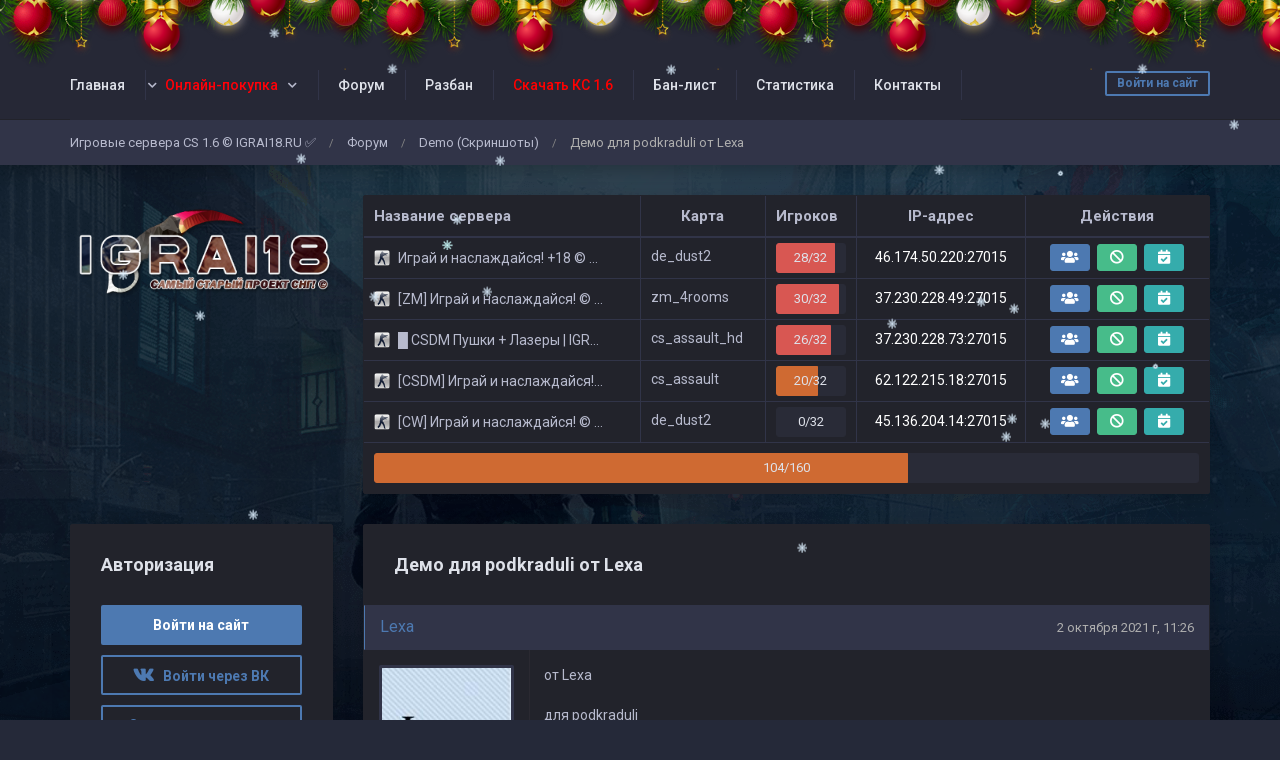

--- FILE ---
content_type: text/html; charset=UTF-8
request_url: https://igrai18.ru/forum/topic?id=91
body_size: 7812
content:
<!DOCTYPE html>
<html lang="ru">
				<head>
		<meta charset="utf-8">
		<title>Демо для podkraduli от Lexa</title>

		<link rel="stylesheet" href="../templates/standart/css/main.css?v=62">
                			<link rel="stylesheet" href="../templates/standart/css/theme_ghost.css?v=62">
        
		<link rel="shortcut icon" href="../templates/standart/img/favicon.ico?v=62">
		<link rel="image_src" href="https://igrai18.ru/files/miniatures/forum_topic.jpg?v=62">

		<meta name="viewport" content="width=device-width, initial-scale=1, shrink-to-fit=no">
		<meta name="robots" content="all">
		<meta name="revisit" content="1">
		<meta name="description" content="Демо для podkraduli от Lexa">
		<meta name="keywords" content="Демо,для,podkraduli,от,Lexa">
		<meta name="document-state" content="dynamic">
		<meta name="author" content="gamecms.ru">

		<meta property="og:title" content="Демо для podkraduli от Lexa">
		<meta property="og:description" content="Демо для podkraduli от Lexa">
		<meta property="og:type" content="article">
		<meta property="og:image" content="https://igrai18.ru/files/miniatures/forum_topic.jpg?v=62">
		<meta property="og:site_name" content="Игровые сервера CS 1.6 © IGRAI18.RU ✅">
		<meta property="og:url" content="https://igrai18.ru/forum/topic?id=91">

		<meta name="dc.title" content="Демо для podkraduli от Lexa">
		<meta name="dc.rights" content="Copyright 2015, gr.stas, Ltd. Все права защищены.">
		<meta name="dc.creator" content="gamecms.ru">
		<meta name="dc.language" content="RU">

		<script src="../templates/standart/js/jquery.js?v=62"></script>
		<script src="../templates/standart/js/nprogress.js?v=62"></script>
		<script src="../templates/standart/js/noty.js?v=62"></script>
		<script src="../templates/standart/js/mix.js?v=62"></script>
		<script src="../templates/standart/js/bootstrap.js?v=62"></script>

		<script src="../ajax/helpers.js?v=62"></script>
		<script src="../ajax/ajax-user.js?v=62"></script>

				<link rel="stylesheet" href="../templates/standart/css/holiday.css">
		<script src="../templates/standart/js/holiday.js?v=62"></script>
		
		<script src="..//modules_extra/snow/templates/snow.js?v=62"></script>

<script src="..//modules_extra/donation_widget/ajax/ajax.js?v=62"></script><link rel="stylesheet" href="../modules_extra/donation_widget/templates/standart/css/style.css?v=62">

<script src="..//modules_extra/site_stats/ajax/ajax.js?v=62"></script>
<script src="..//modules_extra/digital_store/ajax/ajax.js?v=62"></script>
<link rel="stylesheet" href="..//modules_extra/digital_store/templates/standart/css/primary.css?v=62">
<script src="..//modules_extra/online_line/ajax/ajax.js?v=62"></script>

		<script src="../modules/editors/tinymce/tinymce.min.js"></script>
      
      <meta name="enot" content="1251651927278g_pyJWpr7T9HV1ELLw64osB_KpLutEYx" />
      <meta name="payok" content="payok_verification"/>
      <script src="//code.jivo.ru/widget/xevspu1m8E" async></script>
	</head>
	<body>
					<div class="b-page_newyear">
	<div class="b-page__content">
		<i class="b-head-decor">
			<i class="b-head-decor__inner b-head-decor__inner_n1">
				<div class="b-ball b-ball_n1 b-ball_bounce"><div class="b-ball__right"></div><div class="b-ball__i"></div></div>
				<div class="b-ball b-ball_n2 b-ball_bounce"><div class="b-ball__right"></div><div class="b-ball__i"></div></div>
				<div class="b-ball b-ball_n3 b-ball_bounce"><div class="b-ball__right"></div><div class="b-ball__i"></div></div>
				<div class="b-ball b-ball_n4 b-ball_bounce"><div class="b-ball__right"></div><div class="b-ball__i"></div></div>
				<div class="b-ball b-ball_n5 b-ball_bounce"><div class="b-ball__right"></div><div class="b-ball__i"></div></div>
				<div class="b-ball b-ball_n6 b-ball_bounce"><div class="b-ball__right"></div><div class="b-ball__i"></div></div>
				<div class="b-ball b-ball_n7 b-ball_bounce"><div class="b-ball__right"></div><div class="b-ball__i"></div></div>

				<div class="b-ball b-ball_n8 b-ball_bounce"><div class="b-ball__right"></div><div class="b-ball__i"></div></div>
				<div class="b-ball b-ball_n9 b-ball_bounce"><div class="b-ball__right"></div><div class="b-ball__i"></div></div>
				<div class="b-ball b-ball_i1"><div class="b-ball__right"></div><div class="b-ball__i"></div></div>
				<div class="b-ball b-ball_i2"><div class="b-ball__right"></div><div class="b-ball__i"></div></div>
				<div class="b-ball b-ball_i3"><div class="b-ball__right"></div><div class="b-ball__i"></div></div>
				<div class="b-ball b-ball_i4"><div class="b-ball__right"></div><div class="b-ball__i"></div></div>
				<div class="b-ball b-ball_i5"><div class="b-ball__right"></div><div class="b-ball__i"></div></div>
				<div class="b-ball b-ball_i6"><div class="b-ball__right"></div><div class="b-ball__i"></div></div>
			</i>

			<i class="b-head-decor__inner b-head-decor__inner_n2">
				<div class="b-ball b-ball_n1 b-ball_bounce"><div class="b-ball__right"></div><div class="b-ball__i"></div></div>
				<div class="b-ball b-ball_n2 b-ball_bounce"><div class="b-ball__right"></div><div class="b-ball__i"></div></div>
				<div class="b-ball b-ball_n3 b-ball_bounce"><div class="b-ball__right"></div><div class="b-ball__i"></div></div>
				<div class="b-ball b-ball_n4 b-ball_bounce"><div class="b-ball__right"></div><div class="b-ball__i"></div></div>
				<div class="b-ball b-ball_n5 b-ball_bounce"><div class="b-ball__right"></div><div class="b-ball__i"></div></div>
				<div class="b-ball b-ball_n6 b-ball_bounce"><div class="b-ball__right"></div><div class="b-ball__i"></div></div>
				<div class="b-ball b-ball_n7 b-ball_bounce"><div class="b-ball__right"></div><div class="b-ball__i"></div></div>
				<div class="b-ball b-ball_n8 b-ball_bounce"><div class="b-ball__right"></div><div class="b-ball__i"></div></div>

				<div class="b-ball b-ball_n9 b-ball_bounce"><div class="b-ball__right"></div><div class="b-ball__i"></div></div>
				<div class="b-ball b-ball_i1"><div class="b-ball__right"></div><div class="b-ball__i"></div></div>
				<div class="b-ball b-ball_i2"><div class="b-ball__right"></div><div class="b-ball__i"></div></div>
				<div class="b-ball b-ball_i3"><div class="b-ball__right"></div><div class="b-ball__i"></div></div>
				<div class="b-ball b-ball_i4"><div class="b-ball__right"></div><div class="b-ball__i"></div></div>
				<div class="b-ball b-ball_i5"><div class="b-ball__right"></div><div class="b-ball__i"></div></div>
				<div class="b-ball b-ball_i6"><div class="b-ball__right"></div><div class="b-ball__i"></div></div>
			</i>
			<i class="b-head-decor__inner b-head-decor__inner_n3">

				<div class="b-ball b-ball_n1 b-ball_bounce"><div class="b-ball__right"></div><div class="b-ball__i"></div></div>
				<div class="b-ball b-ball_n2 b-ball_bounce"><div class="b-ball__right"></div><div class="b-ball__i"></div></div>
				<div class="b-ball b-ball_n3 b-ball_bounce"><div class="b-ball__right"></div><div class="b-ball__i"></div></div>
				<div class="b-ball b-ball_n4 b-ball_bounce"><div class="b-ball__right"></div><div class="b-ball__i"></div></div>
				<div class="b-ball b-ball_n5 b-ball_bounce"><div class="b-ball__right"></div><div class="b-ball__i"></div></div>
				<div class="b-ball b-ball_n6 b-ball_bounce"><div class="b-ball__right"></div><div class="b-ball__i"></div></div>
				<div class="b-ball b-ball_n7 b-ball_bounce"><div class="b-ball__right"></div><div class="b-ball__i"></div></div>
				<div class="b-ball b-ball_n8 b-ball_bounce"><div class="b-ball__right"></div><div class="b-ball__i"></div></div>
				<div class="b-ball b-ball_n9 b-ball_bounce"><div class="b-ball__right"></div><div class="b-ball__i"></div></div>

				<div class="b-ball b-ball_i1"><div class="b-ball__right"></div><div class="b-ball__i"></div></div>
				<div class="b-ball b-ball_i2"><div class="b-ball__right"></div><div class="b-ball__i"></div></div>
				<div class="b-ball b-ball_i3"><div class="b-ball__right"></div><div class="b-ball__i"></div></div>
				<div class="b-ball b-ball_i4"><div class="b-ball__right"></div><div class="b-ball__i"></div></div>
				<div class="b-ball b-ball_i5"><div class="b-ball__right"></div><div class="b-ball__i"></div></div>
				<div class="b-ball b-ball_i6"><div class="b-ball__right"></div><div class="b-ball__i"></div></div>
			</i>
			<i class="b-head-decor__inner b-head-decor__inner_n4">
				<div class="b-ball b-ball_n1 b-ball_bounce"><div class="b-ball__right"></div><div class="b-ball__i"></div></div>

				<div class="b-ball b-ball_n2 b-ball_bounce"><div class="b-ball__right"></div><div class="b-ball__i"></div></div>
				<div class="b-ball b-ball_n3 b-ball_bounce"><div class="b-ball__right"></div><div class="b-ball__i"></div></div>
				<div class="b-ball b-ball_n4 b-ball_bounce"><div class="b-ball__right"></div><div class="b-ball__i"></div></div>
				<div class="b-ball b-ball_n5 b-ball_bounce"><div class="b-ball__right"></div><div class="b-ball__i"></div></div>
				<div class="b-ball b-ball_n6 b-ball_bounce"><div class="b-ball__right"></div><div class="b-ball__i"></div></div>
				<div class="b-ball b-ball_n7 b-ball_bounce"><div class="b-ball__right"></div><div class="b-ball__i"></div></div>
				<div class="b-ball b-ball_n8 b-ball_bounce"><div class="b-ball__right"></div><div class="b-ball__i"></div></div>
				<div class="b-ball b-ball_n9 b-ball_bounce"><div class="b-ball__right"></div><div class="b-ball__i"></div></div>
				<div class="b-ball b-ball_i1"><div class="b-ball__right"></div><div class="b-ball__i"></div></div>

				<div class="b-ball b-ball_i2"><div class="b-ball__right"></div><div class="b-ball__i"></div></div>
				<div class="b-ball b-ball_i3"><div class="b-ball__right"></div><div class="b-ball__i"></div></div>
				<div class="b-ball b-ball_i4"><div class="b-ball__right"></div><div class="b-ball__i"></div></div>
				<div class="b-ball b-ball_i5"><div class="b-ball__right"></div><div class="b-ball__i"></div></div>
				<div class="b-ball b-ball_i6"><div class="b-ball__right"></div><div class="b-ball__i"></div></div>
			</i>
			<i class="b-head-decor__inner b-head-decor__inner_n5">
				<div class="b-ball b-ball_n1 b-ball_bounce"><div class="b-ball__right"></div><div class="b-ball__i"></div></div>
				<div class="b-ball b-ball_n2 b-ball_bounce"><div class="b-ball__right"></div><div class="b-ball__i"></div></div>

				<div class="b-ball b-ball_n3 b-ball_bounce"><div class="b-ball__right"></div><div class="b-ball__i"></div></div>
				<div class="b-ball b-ball_n4 b-ball_bounce"><div class="b-ball__right"></div><div class="b-ball__i"></div></div>
				<div class="b-ball b-ball_n5 b-ball_bounce"><div class="b-ball__right"></div><div class="b-ball__i"></div></div>
				<div class="b-ball b-ball_n6 b-ball_bounce"><div class="b-ball__right"></div><div class="b-ball__i"></div></div>
				<div class="b-ball b-ball_n7 b-ball_bounce"><div class="b-ball__right"></div><div class="b-ball__i"></div></div>
				<div class="b-ball b-ball_n8 b-ball_bounce"><div class="b-ball__right"></div><div class="b-ball__i"></div></div>
				<div class="b-ball b-ball_n9 b-ball_bounce"><div class="b-ball__right"></div><div class="b-ball__i"></div></div>
				<div class="b-ball b-ball_i1"><div class="b-ball__right"></div><div class="b-ball__i"></div></div>
				<div class="b-ball b-ball_i2"><div class="b-ball__right"></div><div class="b-ball__i"></div></div>

				<div class="b-ball b-ball_i3"><div class="b-ball__right"></div><div class="b-ball__i"></div></div>
				<div class="b-ball b-ball_i4"><div class="b-ball__right"></div><div class="b-ball__i"></div></div>
				<div class="b-ball b-ball_i5"><div class="b-ball__right"></div><div class="b-ball__i"></div></div>
				<div class="b-ball b-ball_i6"><div class="b-ball__right"></div><div class="b-ball__i"></div></div>
			</i>
			<i class="b-head-decor__inner b-head-decor__inner_n6">
				<div class="b-ball b-ball_n1 b-ball_bounce"><div class="b-ball__right"></div><div class="b-ball__i"></div></div>
				<div class="b-ball b-ball_n2 b-ball_bounce"><div class="b-ball__right"></div><div class="b-ball__i"></div></div>
				<div class="b-ball b-ball_n3 b-ball_bounce"><div class="b-ball__right"></div><div class="b-ball__i"></div></div>

				<div class="b-ball b-ball_n4 b-ball_bounce"><div class="b-ball__right"></div><div class="b-ball__i"></div></div>
				<div class="b-ball b-ball_n5 b-ball_bounce"><div class="b-ball__right"></div><div class="b-ball__i"></div></div>
				<div class="b-ball b-ball_n6 b-ball_bounce"><div class="b-ball__right"></div><div class="b-ball__i"></div></div>
				<div class="b-ball b-ball_n7 b-ball_bounce"><div class="b-ball__right"></div><div class="b-ball__i"></div></div>
				<div class="b-ball b-ball_n8 b-ball_bounce"><div class="b-ball__right"></div><div class="b-ball__i"></div></div>
				<div class="b-ball b-ball_n9 b-ball_bounce"><div class="b-ball__right"></div><div class="b-ball__i"></div></div>
				<div class="b-ball b-ball_i1"><div class="b-ball__right"></div><div class="b-ball__i"></div></div>
				<div class="b-ball b-ball_i2"><div class="b-ball__right"></div><div class="b-ball__i"></div></div>
				<div class="b-ball b-ball_i3"><div class="b-ball__right"></div><div class="b-ball__i"></div></div>

				<div class="b-ball b-ball_i4"><div class="b-ball__right"></div><div class="b-ball__i"></div></div>
				<div class="b-ball b-ball_i5"><div class="b-ball__right"></div><div class="b-ball__i"></div></div>
				<div class="b-ball b-ball_i6"><div class="b-ball__right"></div><div class="b-ball__i"></div></div>
			</i>
			<i class="b-head-decor__inner b-head-decor__inner_n7">
				<div class="b-ball b-ball_n1 b-ball_bounce"><div class="b-ball__right"></div><div class="b-ball__i"></div></div>
				<div class="b-ball b-ball_n2 b-ball_bounce"><div class="b-ball__right"></div><div class="b-ball__i"></div></div>
				<div class="b-ball b-ball_n3 b-ball_bounce"><div class="b-ball__right"></div><div class="b-ball__i"></div></div>
				<div class="b-ball b-ball_n4 b-ball_bounce"><div class="b-ball__right"></div><div class="b-ball__i"></div></div>

				<div class="b-ball b-ball_n5 b-ball_bounce"><div class="b-ball__right"></div><div class="b-ball__i"></div></div>
				<div class="b-ball b-ball_n6 b-ball_bounce"><div class="b-ball__right"></div><div class="b-ball__i"></div></div>
				<div class="b-ball b-ball_n7 b-ball_bounce"><div class="b-ball__right"></div><div class="b-ball__i"></div></div>
				<div class="b-ball b-ball_n8 b-ball_bounce"><div class="b-ball__right"></div><div class="b-ball__i"></div></div>
				<div class="b-ball b-ball_n9 b-ball_bounce"><div class="b-ball__right"></div><div class="b-ball__i"></div></div>
				<div class="b-ball b-ball_i1"><div class="b-ball__right"></div><div class="b-ball__i"></div></div>
				<div class="b-ball b-ball_i2"><div class="b-ball__right"></div><div class="b-ball__i"></div></div>
				<div class="b-ball b-ball_i3"><div class="b-ball__right"></div><div class="b-ball__i"></div></div>
				<div class="b-ball b-ball_i4"><div class="b-ball__right"></div><div class="b-ball__i"></div></div>

				<div class="b-ball b-ball_i5"><div class="b-ball__right"></div><div class="b-ball__i"></div></div>
				<div class="b-ball b-ball_i6"><div class="b-ball__right"></div><div class="b-ball__i"></div></div>
			</i>
		</i>

	</div>
</div>
				
		<input id="token" type="hidden" value="4383f282cb70cc055481b9e71af7591b">

		<div id="global_result">
			<span class="m-icon icon-ok result_ok disp-n"></span>
			<span class="m-icon icon-remove result_error disp-n"></span>
			<span class="m-icon icon-ok result_ok_b disp-n"></span>
			<span class="m-icon icon-remove result_error_b disp-n"></span>
		</div>
		<div id="result_player"></div><div class="container-fluid wapper">
	<div class="content">
		<div class="header">
			<div class="container">
				<button class="auth-in btn btn-outline-primary btn-sm" data-toggle="modal" data-target="#authorization">Войти на сайт</button>
				<button class="menu-trigger btn d-block d-lg-none collapsed" type="button" data-toggle="collapse" data-target="#hidden-menu" ></button>
				<div class="clearfix d-block d-lg-none"></div>
				<div class="collapse d-none d-lg-block" id="hidden-menu">
					<ul class="collapsible-menu">
						<li><a href="../">Главная</a></li><li class="collapsible"><a href=""><span style="color: #ff0008">Онлайн-покупка</span></a><ul><li><a href="https://igrai18.ru/purse">Пополнить баланс</a></li><li><a href="https://igrai18.ru/store"><span style="color: #ff0008">Покупка привилегий</span></a></li><li><a href="https://igrai18.ru/shop/product?id=1">Покупка бонусов ANEW на  сервере &quot;Public&quot;</a></li><li><a href="https://igrai18.ru/shop/product?id=2">Максимальный Уровень прокачки на  сервере &quot;Public&quot;</a></li><li><a href="https://igrai18.ru/digital_store">Модели игроков (Пушки+Лазеры)</a></li></ul></li><li><a href="../forum/">Форум</a></li><li><a href="https://igrai18.ru/bans">Разбан</a></li><li><a href="/download"><span style="color: #ff0000">Скачать КС 1.6</span></a></li><li><a href="../banlist">Бан-лист</a></li><li><a href="../stats">Статистика</a></li><li><a href="https://igrai18.ru/kontakti">Контакты</a></li><li class="collapsible"><a href=""><span style="color: #008B8B">Заявки</span></a><ul><li><a href="https://igrai18.ru/bans">Заявки на разбан (Если тебя забанили)</a></li><li><a href="https://igrai18.ru/forum/forum?id=2">Демо на форум (Если тебя попросили скинуть демо)</a></li><li><a href="https://igrai18.ru/forum/topic?id=3">Гайд по загрузке демо в заявках на сайт</a></li><li><a href="https://igrai18.ru/complaints/">Жалобы</a></li></ul></li><li><a href="../complaints/">Жалобы</a></li><li><a href="../admins">Админы</a></li><li><a href="../events">События проекта</a></li>
					</ul>
				</div>
			</div>
		</div>
		<div class="navigation">
			<div class="container">
				<ul class="breadcrumb">
						<li><a href="../" title="Перейти к: Игровые сервера CS 1.6 © IGRAI18.RU ✅">Игровые сервера CS 1.6 © IGRAI18.RU ✅</a></li> /
	<li><a href="../forum" title="Перейти к: Форум">Форум</a></li> /
	<li><a href="../forum/forum?id=2" title="Перейти к: Demo (Скриншоты)">Demo (Скриншоты)</a></li> /
	<li class="active">Демо для podkraduli от Lexa</li>

				</ul>			
			</div>
		</div>
	
		<div class="container">
			    <div class="row">
        <div class="col-lg-3">
            <div class="logo">
                <a href="../" title="Игровые сервера CS 1.6 © IGRAI18.RU ✅">
                    <img src="../templates/standart/img/logo.png" alt="Игровые сервера CS 1.6 © IGRAI18.RU ✅">
                </a>
            </div>
        </div>
                    <div class="col-lg-9">
                <div class="table-responsive monitoring-table ">
    <table class="table table-bordered">
        <thead>
        <tr>
            <td>Название сервера</td>
            <td>Карта</td>
            <td>Игроков</td>
            <td>IP-адрес</td>
            <td>Действия</td>
        </tr>
        </thead>
        <tbody id="servers">
        <tr>
            <td colspan="10">
                <div class="loader"></div>
                <script>get_servers();</script>
            </td>
        </tr>
        </tbody>
    </table>
</div>
            </div>
            </div>

			<div id="authorization" class="modal fade">
				<div class="modal-dialog modal-sm">
					<div class="modal-content">
						<div class="modal-header">
							<button type="button" class="close" data-dismiss="modal" aria-label="Close">
								<span aria-hidden="true">&times;</span>
							</button>
							<h4 class="modal-title">Авторизация</h4>
						</div>
						<div class="modal-body">
							<form id="user_login" class="authorization">
								<input type="text" maxlength="30" class="form-control" id="user_loginn" placeholder="Логин">
								<input type="password" maxlength="15" class="form-control" id="user_password" placeholder="Пароль">
								<button type="submit" class="btn btn-primary btn-block">Войти</button>

								<div id="result" class="disp-n">{conf_mess}</div>

								<a href="../recovery" class="small">Забыли пароль?</a>
								<a class="small ml-2" onclick="$('#authorization').modal('hide');" href="#" data-toggle="modal" data-target="#registration">Регистрация</a><br>

																									<a class="btn btn-outline-primary" href="" id="vk_link" title="Войти через Вконтакте"><i class="m-icon icon-vk"></i></a>
									<script>get_vk_auth_link();</script>
																							</form>
							<script> send_form('#user_login', 'user_login();'); </script>
						</div>
					</div>
				</div>
			</div>

			<div id="registration" class="modal fade">
				<div class="modal-dialog modal-sm">
					<div class="modal-content">
						<div class="modal-header">
							<button type="button" class="close" data-dismiss="modal" aria-label="Close">
								<span aria-hidden="true">&times;</span>
							</button>
							<h4 class="modal-title">Регистрация</h4>
						</div>
						<div class="modal-body">
							<form id="user_registration" class="registration">
								<input type="text" maxlength="30" class="form-control" id="reg_login" placeholder="Логин">
								<input type="password" maxlength="15" class="form-control" id="reg_password" placeholder="Пароль">
								<input type="password" maxlength="15" class="form-control" id="reg_password2" placeholder="Повторите пароль">
								<input type="email" maxlength="255" class="form-control" id="reg_email" placeholder="E-mail ">

								
								
								<div id="result2"></div>

								<button type="submit" class="btn btn-primary btn-block mt-2">Зарегистрироваться</button>

																	<a class="btn btn-outline-primary" onclick="$('#registration').modal('hide'); show_reg_modal('vk');" title="Зарегистрироваться через Вконтакте"><i class="m-icon icon-vk"></i></a>
																															</form>
							<script> send_form('#user_registration', 'registration();'); </script>
						</div>
					</div>
				</div>
			</div>

			<div id="api_auth" class="modal fade">
				<div class="modal-dialog">
					<div class="modal-content">
						<div class="modal-header">
							<button type="button" class="close" data-dismiss="modal" aria-label="Close">
								<span aria-hidden="true">&times;</span>
							</button>
							<h4 class="modal-title">Регистрация</h4>
						</div>
						<div class="modal-body">
							<p>Укажите, пожалуйста, свой e-mail.</p>

							<input type="email" maxlength="255" class="form-control" id="api_email" placeholder="E-mail ">
							
							<div id="result_api_reg"></div>
							<button id="api_reg_btn" class="btn btn-primary btn-block mt-2" onclick="">Зарегистрироваться</button>
						</div>
					</div>
				</div>
			</div>

			<div class="row"><div class="col-lg-9 order-is-first">
	<div class="block">
		<div class="block_head">
			Демо для podkraduli от Lexa
		</div>
		<div id="answers" class="topic-answers">
						<div id="answer_0">
				<div class="top-area">
					<div class="left-side">
						<a href="../profile?id=15">
							Lexa
						</a>
					</div>
					<div class="right-side">
						<a href="#answer_0">
							2 октября 2021 г, 11:26
						</a>
					</div>
				</div>

				<div class="center-area">
					<div class="left-side">
						<img src="../files/avatars/1629300714.jpg" alt="Lexa">

						<p style="color: #0058FF;">[CSDM] Модератор</p><br>
						<p>Рейтинг: 1208</p><br>
						<p>Сообщений: 603</p><br>
						<p>Спасибок: 121</p>
					</div>
					<div class="right-side">
						<div id="text_0" class="with_code">
							<p>от Lexa</p>
<p>для podkraduli</p>
<p><a href="https://dropmefiles.com/tEogQ">https://dropmefiles.com/tEogQ</a></p>
						</div>
																	</div>
					<div class="clearfix"></div>
				</div>

				<div class="bottom-area">
										<div class="left-side">
						<div class="btn-group">
							<button class="btn btn-outline-primary btn-sm" tooltip="yes" title="Ответить" onclick="show_stub();">
								<span class="d-none d-lg-block">Ответ</span>
								<i class="d-block d-lg-none fas fa-comment"></i>
							</button>
							<button class="btn btn-outline-primary btn-sm" tooltip="yes" title="Спасибо" onclick="show_stub();">
								<span class="d-none d-lg-block">Спасибо</span>
								<i class="d-block d-lg-none fas fa-thumbs-up"></i>
							</button>
						</div>
					</div>
					
					<div class="right-side">
						<div id="thanks_0" class="disp-n thank_str"></div>
					</div>
					<div class="clearfix"></div>
				</div>
			</div>
			
			<div id="answer_866">
	<div class="top-area">
		<div class="left-side">
			<a href="../profile?id=169">
				podkraduli
			</a>
		</div>
		<div class="right-side">
			
			
			<a href="#answer_866">
				2 октября 2021 г, 12:52
			</a>
		</div>
	</div>

	<div class="center-area">
		<div class="left-side">
			<img src="../files/avatars/1671714332.jpg" alt="podkraduli">

			<p style="color: #8000FF;">[CSDM] Администратор</p><br>
			<p>Рейтинг: 207</p><br>
			<p>Сообщений: 172</p><br>
			<p>Спасибок: 7</p>
		</div>
		<div class="right-side">
			<div id="text_866" class="with_code">
				<p>Прикольно. Файлы удалены)</p>
			</div>
								</div>
		<div class="clearfix"></div>
	</div>

	<div class="bottom-area">
				<div class="left-side">
			<div class="btn-group">
				<button class="btn btn-outline-primary btn-sm" tooltip="yes" title="Ответить" onclick="show_stub();">
					<span class="d-none d-lg-block">Ответ</span>
					<i class="d-block d-lg-none fas fa-comment"></i>
				</button>
				<button class="btn btn-outline-primary btn-sm" tooltip="yes" title="Спасибо" onclick="show_stub();">
					<span class="d-none d-lg-block">Спасибо</span>
					<i class="d-block d-lg-none fas fa-thumbs-up"></i>
				</button>
			</div>
		</div>
		
		<div class="right-side">
			<div id="thanks_866" class="disp-n thank_str"></div>
		</div>
		<div class="clearfix"></div>
	</div>
</div><div id="answer_867">
	<div class="top-area">
		<div class="left-side">
			<a href="../profile?id=15">
				Lexa
			</a>
		</div>
		<div class="right-side">
			
			
			<a href="#answer_867">
				2 октября 2021 г, 12:59
			</a>
		</div>
	</div>

	<div class="center-area">
		<div class="left-side">
			<img src="../files/avatars/1629300714.jpg" alt="Lexa">

			<p style="color: #0058FF;">[CSDM] Модератор</p><br>
			<p>Рейтинг: 1208</p><br>
			<p>Сообщений: 603</p><br>
			<p>Спасибок: 121</p>
		</div>
		<div class="right-side">
			<div id="text_867" class="with_code">
				<p><a href="https://dropmefiles.com/Rc7UD">https://dropmefiles.com/Rc7UD</a></p>
			</div>
								</div>
		<div class="clearfix"></div>
	</div>

	<div class="bottom-area">
				<div class="left-side">
			<div class="btn-group">
				<button class="btn btn-outline-primary btn-sm" tooltip="yes" title="Ответить" onclick="show_stub();">
					<span class="d-none d-lg-block">Ответ</span>
					<i class="d-block d-lg-none fas fa-comment"></i>
				</button>
				<button class="btn btn-outline-primary btn-sm" tooltip="yes" title="Спасибо" onclick="show_stub();">
					<span class="d-none d-lg-block">Спасибо</span>
					<i class="d-block d-lg-none fas fa-thumbs-up"></i>
				</button>
			</div>
		</div>
		
		<div class="right-side">
			<div id="thanks_867" class="disp-n thank_str"></div>
		</div>
		<div class="clearfix"></div>
	</div>
</div>		</div>
	</div>

	<div id="pagination2"></div>

	</div>

<script>
	$(document).ready(function() {
		init_tinymce("text", "forum", "oxide", "responsivefilemanager", "7ad7b1133fc0748f08ebd2e09521c207");
		get_smiles('#smile_btn', 1);
	});

	$('#smile_btn').popover({ html: true, animation: true, trigger: "click" });
	$('#smile_btn').on('show.bs.popover', function () {
		$(document).mouseup(function (e) {
			var container = $(".popover-body");
			if (container.has(e.target).length === 0){
				$('#smile_btn').popover('hide');
				selected = 'gcms_smiles';
			}
		});
	});

	function set_smile(elem){
		var smile =  "<img src=\""+$(elem).attr("src")+"\" class=\"g_smile\" height=\"20px\" width=\"20px\">";
		tinymce.activeEditor.insertContent(smile);
		$('#smile_btn').popover('hide');
		selected = 'gcms_smiles';
	}
</script>

<div class="col-lg-3 order-is-last">
	
			<div class="block">
	<div class="block_head">
		Авторизация
	</div>

	<button class="btn btn-primary btn-block" data-toggle="modal" data-target="#authorization">Войти на сайт</button>
			<a class="btn btn-outline-primary btn-block" onclick="oAuthRedirect('get_vk_auth_link')" href="#" id="vk_link" title="Войти через Вконтакте"><i class="m-icon icon-vk"></i> &nbsp Войти через ВК</a>
		<button class="btn btn-outline-primary btn-block" data-toggle="modal" data-target="#registration">Зарегистрироваться</button>
</div>
		<div class="block">
	<div class="block_head">
		Последнее на форуме
	</div>
	<div id="last_activity">
		<span>
	<p><a href="../forum/topic?id=2371&page=13#answer_13160">Восстановление ранга на сервере CSDM Пушки + Лазеры | IGRAI18.RU</a></p>
	<p>Дата: Вчера в 11:49</p>
	<p>Автор: <a href="../profile?id=1740" style="color: #45688E;" title="Любитель CS" tooltip="yes">padishax</a></p>
</span><span>
	<p><a href="../forum/topic?id=2369&page=11#answer_13159">✅ Получи Бесплатно VIP-Статус на 30-дней. ✅</a></p>
	<p>Дата: Вчера в 10:13</p>
	<p>Автор: <a href="../profile?id=1" style="color: #ca1d1c;" title="Владыка" tooltip="yes">lamkaa</a></p>
</span><span>
	<p><a href="../forum/topic?id=2812#answer_13158">Жалоба на ebu za edu,liju za ideu **,) </a></p>
	<p>Дата: Вчера в 00:29</p>
	<p>Автор: <a href="../profile?id=605" style="color: #0058FF;" title="[PB] Модератор" tooltip="yes">kuLI</a></p>
</span><span>
	<p><a href="../forum/topic?id=2402&page=5#answer_13150">Восстановление уровня на сервере &quot;[ZM] Играй и наслаждайся! Zombie Show&quot;</a></p>
	<p>Дата: Позавчера в 12:50</p>
	<p>Автор: <a href="../profile?id=2693" style="color: #45688E;" title="Любитель CS" tooltip="yes">Loosebeat</a></p>
</span><span>
	<p><a href="../forum/topic?id=2811">DEMO DLYA MISS 아나스타시아</a></p>
	<p>Дата: 17 января 2026 г, 01:19</p>
	<p>Автор: <a href="../profile?id=3673" style="color: #45688E;" title="Любитель CS" tooltip="yes">resre</a></p>
</span>	</div>
</div>

<div class="block">
	<div class="block_head">
		Топ пользователей
	</div>
	<div id="top_users">
		<a href="../profile?id=1">
	<img src="../files/avatars/1691661331.jpg" alt="lamkaa">
	<div>
		<span style="color: #ca1d1c;" title="Владыка" tooltip="yes">lamkaa</span>
		<p>
			<span title="Рейтинг" tooltip="yes"><i class="fas fa-star"></i> 4682</span><span title="Сообщений" tooltip="yes"><i class="fas fa-envelope"></i> 1949</span><span title="Спасибок" tooltip="yes"><i class="fas fa-hand-point-right"></i> 545</span>
		</p>
	</div>
</a><a href="../profile?id=7">
	<img src="../files/avatars/1629292376.jpg" alt="THEAERODYNAMIC">
	<div>
		<span style="color: #45688E;" title="Любитель CS" tooltip="yes">THEAERODYNAMIC</span>
		<p>
			<span title="Рейтинг" tooltip="yes"><i class="fas fa-star"></i> 1230</span><span title="Сообщений" tooltip="yes"><i class="fas fa-envelope"></i> 1175</span><span title="Спасибок" tooltip="yes"><i class="fas fa-hand-point-right"></i> 11</span>
		</p>
	</div>
</a><a href="../profile?id=15">
	<img src="../files/avatars/1629300714.jpg" alt="Lexa">
	<div>
		<span style="color: #0058FF;" title="[CSDM] Модератор" tooltip="yes">Lexa</span>
		<p>
			<span title="Рейтинг" tooltip="yes"><i class="fas fa-star"></i> 1208</span><span title="Сообщений" tooltip="yes"><i class="fas fa-envelope"></i> 603</span><span title="Спасибок" tooltip="yes"><i class="fas fa-hand-point-right"></i> 121</span>
		</p>
	</div>
</a><a href="../profile?id=36">
	<img src="../files/avatars/no_avatar.jpg" alt="x X x">
	<div>
		<span style="color: #F574B9;background-color: #F574B9;background-image: linear-gradient( 64.5deg,rgba(245,116,185,1) 14.7%, rgba(89,97,223,1) 88.7% );background-clip: border-box;-webkit-background-clip: text;-webkit-text-fill-color: transparent;font-weight: bold;" title="[CSDM] VIP" tooltip="yes">x X x</span>
		<p>
			<span title="Рейтинг" tooltip="yes"><i class="fas fa-star"></i> 732</span><span title="Сообщений" tooltip="yes"><i class="fas fa-envelope"></i> 499</span><span title="Спасибок" tooltip="yes"><i class="fas fa-hand-point-right"></i> 46</span>
		</p>
	</div>
</a><a href="../profile?id=1328">
	<img src="../files/avatars/1692199591.jpg" alt="Kasper">
	<div>
		<span style="color: #BD2B2B;background: url(../files/groups_styles/2.gif) left no-repeat;font-weight: bold;text-shadow: #FF0000 1px 1px 6px;" title="1-й Зам Главного Админа" tooltip="yes">Kasper</span>
		<p>
			<span title="Рейтинг" tooltip="yes"><i class="fas fa-star"></i> 707</span><span title="Сообщений" tooltip="yes"><i class="fas fa-envelope"></i> 267</span><span title="Спасибок" tooltip="yes"><i class="fas fa-hand-point-right"></i> 88</span>
		</p>
	</div>
</a>	</div>
</div>
	</div>					</div>
				</div>
			</div>
			<div class="footer">
				<div class="container">
					<div class="row">
						<div class="col-lg-5">
							<a href="https://igrai18.ru/" title="Игровые сервера CS 1.6 © IGRAI18.RU ✅">
								<img src="https://igrai18.ru/templates/standart/img/logo.png?v=62" alt="Игровые сервера CS 1.6 © IGRAI18.RU ✅">
							</a>
							<p>
								Рады видеть Вас на нашем игровом проекте, посвящённом легендарной игре Counter-Strike! Мы предлагаем Вам окунуться в мир захватывающих сражений и увлекательных стратегий. Наши серверы готовы принять Вас в круг хороших игроков, где каждый сможет проявить свои навыки и таланты. Мы гордимся нашей отзывчивой администрацией, которая всегда готова помочь и поддержать игроков. Мы стремимся создать дружелюбную и позитивную атмосферу, где каждый игрок будет чувствовать себя комфортно и уверенно. Присоединяйтесь к нам и наслаждайтесь приятной игрой! Вместе мы создадим незабываемые моменты и яркие впечатления.							</p>

							<hr class="my-3 d-block d-lg-none">
						</div>
						<div class="col-lg-2 col-6">
							<strong>
                              <font color="#3a8dff"> <i class="fas fa-street-view"> </i></font>
								Навигация
							</strong>
							<ul>
								  
								<li>
									<a href="../" title="Главная страница">Главная страница</a>
								</li>
								  
								<li>
									<a href="../news/" title="Новости проекта">Новости проекта</a>
								</li>
								  
								<li>
									<a href="../users" title="Пользователи">Пользователи</a>
								</li>
								  
								<li>
									<a href="../demos/" title="Демо записи">Демо записи</a>
								</li>
								  
								<li>
									<a href="../support/" title="Поддержка">Поддержка</a>
								</li>
								  
								<li>
									<a href="../kontakti/" title="Контакты">Контакты</a>
								</li>
								  
								<li>
									<a href="../forum/" title="Форум">Форум</a>
								</li>
															</ul>
						</div>
						<div class="col-lg-2 col-6">
							<strong>
                              <font color="#3a8dff"> <i class="fas fa-umbrella"></i></font>
								Проект
							</strong>
							<ul>
								  
								<li>
									<a href="../csdm" title="Сервер Пушки-Лазеры">Сервер Пушки-Лазеры</a>
								</li>
								  
								<li>
									<a href="../stats" title="Игровая статистика">Игровая статистика</a>
								</li>
								  
								<li>
									<a href="../forum/forum?id=1" title="Правила серверов">Правила серверов</a>
								</li>
								  
								<li>
									<a href="../admins" title="Администраторы">Администраторы</a>
								</li>
								  
								<li>
									<a href="../bans" title="Заявки на разбан">Заявки на разбан</a>
								</li>
								  
								<li>
									<a href="../store" title="Магазин услуг">Магазин услуг</a>
								</li>
								  
								<li>
									<a href="../banlist" title="Список банов">Список банов</a>
								</li>
															</ul>
						</div>
						<div class="col-lg-3">
							<strong>
                              <font color="#3a8dff"> <i class="fas fa-link"> </i></font>
								Полезные ссылки
							</strong>
							<ul>
								  
								<li>
									<a href="../processing-of-personal-data" title="Об обработке персональных данных">Об обработке персональных данных</a>
								</li>
								  
								<li>
									<a href="../privacy-policy" title="Политика конфиденциальности">Политика конфиденциальности</a>
								</li>
								  
								<li>
									<a href="../pages/rules" title="Правила проекта">Правила проекта</a>
								</li>
								  
								<li>
									<a href="../pages/baza_znaniy" title="База знаний">База знаний</a>
								</li>
								  
								<li>
									<a href="../onas" title="О Нас">О Нас</a>
								</li>
															</ul>
															<div id="cote" onclick="click_cote();"><img src="https://igrai18.ru//files/assets/cote1.gif?v=62"></div>
													</div>

						<div class="col-lg-12">
							<hr class="my-3">
						</div>

						<div class="col-lg-8 copyright">
							<p><a href="https://igrai18.ru/" title="Игровые сервера CS 1.6 © IGRAI18.RU ✅">Игровые сервера CS 1.6 © IGRAI18.RU ✅</a> © Все права защищены 2009-2025</p>
							
						</div>
						<div class="col-lg-4 banners">
                         <!-- Yandex.Metrika informer -->
<a href="https://metrika.yandex.ru/stat/?id=84243010&from=informer"
target="_blank" rel="nofollow"><img src="https://informer.yandex.ru/informer/84243010/3_0_FFFFFFFF_EFEFEFFF_0_pageviews"
style="width:88px; height:31px; border:0;" alt="Яндекс.Метрика" title="Яндекс.Метрика: данные за сегодня (просмотры, визиты и уникальные посетители)" class="ym-advanced-informer" data-cid="84243010" data-lang="ru" /></a>
<!-- /Yandex.Metrika informer -->

<!-- Yandex.Metrika counter -->
<script type="text/javascript" >
   (function(m,e,t,r,i,k,a){m[i]=m[i]||function(){(m[i].a=m[i].a||[]).push(arguments)};
   m[i].l=1*new Date();
   for (var j = 0; j < document.scripts.length; j++) {if (document.scripts[j].src === r) { return; }}
   k=e.createElement(t),a=e.getElementsByTagName(t)[0],k.async=1,k.src=r,a.parentNode.insertBefore(k,a)})
   (window, document, "script", "https://mc.yandex.ru/metrika/tag.js?v=62", "ym");

   ym(84243010, "init", {
        clickmap:true,
        trackLinks:true,
        accurateTrackBounce:true,
        webvisor:true
   });
</script>
<noscript><div><img src="https://mc.yandex.ru/watch/84243010" style="position:absolute; left:-9999px;" alt="" /></div></noscript>
<!-- /Yandex.Metrika counter -->
							  
							<a href="https://igrai18.ru/" target="_blank">
								<img src="https://igrai18.ru/templates/standart/img/cspromo.jpg?v=62" alt="banner">
							</a>
							  
							<a href="https://igrai18.ru/" target="_blank">
								<img src="https://igrai18.ru/templates/standart/img/ramblertop.jpg?v=62" alt="banner">
							</a>
													</div>
					</div>
				</div>
			</div>
		</div>

		<script src="https://igrai18.ru/templates/standart/js/lightbox.js?v=62"></script>
		<script>
			window.onload = function () {
				$('[tooltip="yes"]').tooltip();
				$('[data-toggle="dropdown"]').dropdown();
			};
		</script>
	</body>
	</html>

--- FILE ---
content_type: text/html; charset=UTF-8
request_url: https://igrai18.ru/modules_extra/online_line/ajax/actions.php
body_size: 1534
content:

	<tr >
		<td>
			
			
			<p>
																					<img title="Counter-Strike: 1.6" tooltip="yes" class="game-icon" src="../templates/standart/img/cs16.png?v=62">
				
				Играй и наслаждайся! +18 © Public
			</p>
		</td>
		<td>
			<p id="map1" class="td" data-container="body" data-toggle="popover" data-placement="top" data-content='<img class="popover-map-img" src="/files/maps_imgs/de_dust2.jpg">'>
				de_dust2
				<script>$('#map1').popover({ html: true, animation: true, trigger: "hover" });</script>
			</p>
		</td>
		<td>
			<div class="progress servers-online-line" onclick="get_players(1);" data-toggle="modal" data-target="#server1" >
				<div class="progress-val">28/32</div>
				<div class="progress-bar bg-danger" role="progressbar" style="width: 87.5%;" aria-valuenow="87.5" aria-valuemin="0" aria-valuemax="100"></div>
			</div>

			<div class="modal fade" id="server1">
				<div class="modal-dialog modal-lg">
					<div class="modal-content">
						<div class="modal-header">
							<h4 class="modal-title">Игроки</h4>
							<button type="button" class="close" data-dismiss="modal" aria-label="Close">
								<span aria-hidden="true">×</span>
							</button>
						</div>
						<div class="modal-body">
							<div class="table-responsive mb-0">
								<table class="table table-bordered">
									<thead>
									<tr>
										<td>#</td>
										<td>Ник</td>
										<td>Убийств</td>
										<td>Время</td>
																			</tr>
									</thead>
									<tbody id="server-players1">
									<tr>
										<td colspan="10">
											<div class="loader"></div>
										</td>
									</tr>
									</tbody>
								</table>
							</div>
						</div>
					</div>
				</div>
			</div>
		</td>
		<td><a href="steam://connect/46.174.50.220:27015">46.174.50.220:27015</a></td>
		<td>
			<a target="_blank" href="../admins?server=1"><i class="fas fa-users" title="Администраторы"></i></a>
			<a target="_blank" href="../banlist?server=1"><i class="fas fa-ban" title="Забаненые"></i></a>
			<a target="_blank" href="../bans/?server=1"><i class="fas fa-calendar-check" title="Заявки на разбан"></i></a>
		</td>
	</tr>

	<tr >
		<td>
			
			
			<p>
																					<img title="Counter-Strike: 1.6" tooltip="yes" class="game-icon" src="../templates/standart/img/cs16.png?v=62">
				
				[ZM] Играй и наслаждайся! © Zombie Show
			</p>
		</td>
		<td>
			<p id="map6" class="td" data-container="body" data-toggle="popover" data-placement="top" data-content='<img class="popover-map-img" src="/files/maps_imgs/none.jpg">'>
				zm_4rooms
				<script>$('#map6').popover({ html: true, animation: true, trigger: "hover" });</script>
			</p>
		</td>
		<td>
			<div class="progress servers-online-line" onclick="get_players(6);" data-toggle="modal" data-target="#server6" >
				<div class="progress-val">30/32</div>
				<div class="progress-bar bg-danger" role="progressbar" style="width: 93.75%;" aria-valuenow="93.75" aria-valuemin="0" aria-valuemax="100"></div>
			</div>

			<div class="modal fade" id="server6">
				<div class="modal-dialog modal-lg">
					<div class="modal-content">
						<div class="modal-header">
							<h4 class="modal-title">Игроки</h4>
							<button type="button" class="close" data-dismiss="modal" aria-label="Close">
								<span aria-hidden="true">×</span>
							</button>
						</div>
						<div class="modal-body">
							<div class="table-responsive mb-0">
								<table class="table table-bordered">
									<thead>
									<tr>
										<td>#</td>
										<td>Ник</td>
										<td>Убийств</td>
										<td>Время</td>
																			</tr>
									</thead>
									<tbody id="server-players6">
									<tr>
										<td colspan="10">
											<div class="loader"></div>
										</td>
									</tr>
									</tbody>
								</table>
							</div>
						</div>
					</div>
				</div>
			</div>
		</td>
		<td><a href="steam://connect/37.230.228.49:27015">37.230.228.49:27015</a></td>
		<td>
			<a target="_blank" href="../admins?server=6"><i class="fas fa-users" title="Администраторы"></i></a>
			<a target="_blank" href="../banlist?server=6"><i class="fas fa-ban" title="Забаненые"></i></a>
			<a target="_blank" href="../bans/?server=6"><i class="fas fa-calendar-check" title="Заявки на разбан"></i></a>
		</td>
	</tr>

	<tr >
		<td>
			
			
			<p>
																					<img title="Counter-Strike: 1.6" tooltip="yes" class="game-icon" src="../templates/standart/img/cs16.png?v=62">
				
				 █    CSDM Пушки + Лазеры | IGRAI18.RU ツ  █
			</p>
		</td>
		<td>
			<p id="map11" class="td" data-container="body" data-toggle="popover" data-placement="top" data-content='<img class="popover-map-img" src="/files/maps_imgs/none.jpg">'>
				cs_assault_hd
				<script>$('#map11').popover({ html: true, animation: true, trigger: "hover" });</script>
			</p>
		</td>
		<td>
			<div class="progress servers-online-line" onclick="get_players(11);" data-toggle="modal" data-target="#server11" >
				<div class="progress-val">26/32</div>
				<div class="progress-bar bg-danger" role="progressbar" style="width: 81.25%;" aria-valuenow="81.25" aria-valuemin="0" aria-valuemax="100"></div>
			</div>

			<div class="modal fade" id="server11">
				<div class="modal-dialog modal-lg">
					<div class="modal-content">
						<div class="modal-header">
							<h4 class="modal-title">Игроки</h4>
							<button type="button" class="close" data-dismiss="modal" aria-label="Close">
								<span aria-hidden="true">×</span>
							</button>
						</div>
						<div class="modal-body">
							<div class="table-responsive mb-0">
								<table class="table table-bordered">
									<thead>
									<tr>
										<td>#</td>
										<td>Ник</td>
										<td>Убийств</td>
										<td>Время</td>
																			</tr>
									</thead>
									<tbody id="server-players11">
									<tr>
										<td colspan="10">
											<div class="loader"></div>
										</td>
									</tr>
									</tbody>
								</table>
							</div>
						</div>
					</div>
				</div>
			</div>
		</td>
		<td><a href="steam://connect/37.230.228.73:27015">37.230.228.73:27015</a></td>
		<td>
			<a target="_blank" href="../admins?server=11"><i class="fas fa-users" title="Администраторы"></i></a>
			<a target="_blank" href="../banlist?server=11"><i class="fas fa-ban" title="Забаненые"></i></a>
			<a target="_blank" href="../bans/?server=11"><i class="fas fa-calendar-check" title="Заявки на разбан"></i></a>
		</td>
	</tr>

	<tr >
		<td>
			
			
			<p>
																					<img title="Counter-Strike: 1.6" tooltip="yes" class="game-icon" src="../templates/standart/img/cs16.png?v=62">
				
				[CSDM] Играй и наслаждайся! © Classic
			</p>
		</td>
		<td>
			<p id="map13" class="td" data-container="body" data-toggle="popover" data-placement="top" data-content='<img class="popover-map-img" src="/files/maps_imgs/cs_assault.jpg">'>
				cs_assault
				<script>$('#map13').popover({ html: true, animation: true, trigger: "hover" });</script>
			</p>
		</td>
		<td>
			<div class="progress servers-online-line" onclick="get_players(13);" data-toggle="modal" data-target="#server13" >
				<div class="progress-val">20/32</div>
				<div class="progress-bar bg-warning" role="progressbar" style="width: 62.5%;" aria-valuenow="62.5" aria-valuemin="0" aria-valuemax="100"></div>
			</div>

			<div class="modal fade" id="server13">
				<div class="modal-dialog modal-lg">
					<div class="modal-content">
						<div class="modal-header">
							<h4 class="modal-title">Игроки</h4>
							<button type="button" class="close" data-dismiss="modal" aria-label="Close">
								<span aria-hidden="true">×</span>
							</button>
						</div>
						<div class="modal-body">
							<div class="table-responsive mb-0">
								<table class="table table-bordered">
									<thead>
									<tr>
										<td>#</td>
										<td>Ник</td>
										<td>Убийств</td>
										<td>Время</td>
																			</tr>
									</thead>
									<tbody id="server-players13">
									<tr>
										<td colspan="10">
											<div class="loader"></div>
										</td>
									</tr>
									</tbody>
								</table>
							</div>
						</div>
					</div>
				</div>
			</div>
		</td>
		<td><a href="steam://connect/62.122.215.18:27015">62.122.215.18:27015</a></td>
		<td>
			<a target="_blank" href="../admins?server=13"><i class="fas fa-users" title="Администраторы"></i></a>
			<a target="_blank" href="../banlist?server=13"><i class="fas fa-ban" title="Забаненые"></i></a>
			<a target="_blank" href="../bans/?server=13"><i class="fas fa-calendar-check" title="Заявки на разбан"></i></a>
		</td>
	</tr>

	<tr >
		<td>
			
			
			<p>
																					<img title="Counter-Strike: 1.6" tooltip="yes" class="game-icon" src="../templates/standart/img/cs16.png?v=62">
				
				[CW] Играй и наслаждайся! © ClanWar Server
			</p>
		</td>
		<td>
			<p id="map14" class="td" data-container="body" data-toggle="popover" data-placement="top" data-content='<img class="popover-map-img" src="/files/maps_imgs/de_dust2.jpg">'>
				de_dust2
				<script>$('#map14').popover({ html: true, animation: true, trigger: "hover" });</script>
			</p>
		</td>
		<td>
			<div class="progress servers-online-line" onclick="get_players(14);" data-toggle="modal" data-target="#server14" >
				<div class="progress-val">0/32</div>
				<div class="progress-bar bg-info" role="progressbar" style="width: 0%;" aria-valuenow="0" aria-valuemin="0" aria-valuemax="100"></div>
			</div>

			<div class="modal fade" id="server14">
				<div class="modal-dialog modal-lg">
					<div class="modal-content">
						<div class="modal-header">
							<h4 class="modal-title">Игроки</h4>
							<button type="button" class="close" data-dismiss="modal" aria-label="Close">
								<span aria-hidden="true">×</span>
							</button>
						</div>
						<div class="modal-body">
							<div class="table-responsive mb-0">
								<table class="table table-bordered">
									<thead>
									<tr>
										<td>#</td>
										<td>Ник</td>
										<td>Убийств</td>
										<td>Время</td>
																			</tr>
									</thead>
									<tbody id="server-players14">
									<tr>
										<td colspan="10">
											<div class="loader"></div>
										</td>
									</tr>
									</tbody>
								</table>
							</div>
						</div>
					</div>
				</div>
			</div>
		</td>
		<td><a href="steam://connect/45.136.204.14:27015">45.136.204.14:27015</a></td>
		<td>
			<a target="_blank" href="../admins?server=14"><i class="fas fa-users" title="Администраторы"></i></a>
			<a target="_blank" href="../banlist?server=14"><i class="fas fa-ban" title="Забаненые"></i></a>
			<a target="_blank" href="../bans/?server=14"><i class="fas fa-calendar-check" title="Заявки на разбан"></i></a>
		</td>
	</tr>

    <tr>
        <td colspan="10">
            <div class="progress servers-online-line">
                <div class="progress-val">104/160</div>
                <div class="progress-bar bg-warning" role="progressbar" style="width: 65%;" aria-valuenow="65" aria-valuemin="0" aria-valuemax="100"></div>
            </div>
        </td>
    </tr>


--- FILE ---
content_type: text/css
request_url: https://igrai18.ru//modules_extra/digital_store/templates/standart/css/primary.css?v=62
body_size: 885
content:
.product-card {
  position: relative;
  display: block;
  box-shadow: rgba(0, 0, 0, 0.3) 5px 5px 20px;
  border-radius: 3px;
  height: 150px;
  overflow: hidden;
  margin-bottom: 30px; }
  .product-card > div:nth-child(1), .product-card > div:nth-child(2) {
    position: absolute;
    width: 100%;
    height: 100%;
    background-size: 100% 100%; }
  .product-card > div:nth-child(1) {
    background-size: 100% 100%; }
  .product-card > div:nth-child(2) {
    background: rgba(0, 0, 0, 0.3); }
    .product-card > div:nth-child(2) > span:nth-child(1), .product-card > div:nth-child(2) > span:nth-child(2) {
      line-height: 23px;
      padding: 3px 10px;
      color: #FFF;
      border-radius: 2px;
      position: absolute;
      right: 10px; }
    .product-card > div:nth-child(2) > span:nth-child(1) {
      background: #3fb358;
      top: 10px; }
    .product-card > div:nth-child(2) > span:nth-child(2) {
      background: #4196da;
      top: 45px; }
    .product-card > div:nth-child(2) p {
      position: absolute;
      bottom: 0;
      width: 100%;
      display: block;
      line-height: 20px;
      padding: 5px 10px;
      color: #FFF;
      background: rgba(0, 0, 0, 0.67);
      text-overflow: ellipsis;
      overflow: hidden;
      white-space: nowrap; }
  .product-card:hover > div:nth-child(2) {
    background: rgba(0, 0, 0, 0); }
    .product-card:hover > div:nth-child(2) p {
      overflow: visible;
      white-space: normal; }

@media (max-width: 991.99px) {
  .product-card {
    height: 150px; } }
.product-block {
  position: relative;
  margin: -30px;
  margin-bottom: 30px;
  border-bottom: 1px solid RGB(227, 228, 232);
  background: linear-gradient(to bottom, #6a9bb1 0%, #60acae 44%, #8ba7c3 100%);
  border-radius: 1px;
  color: #FFF;
  overflow: hidden; }
  .product-block .product-bg {
    position: absolute;
    height: calc( 100% + 20px );
    width: calc( 100% + 20px );
    background-size: 100% auto;
    left: -10px;
    top: -10px;
    filter: blur(4px); }
  .product-block .product-content {
    position: relative;
    background: rgba(0, 0, 0, 0.45);
    padding: 40px 15px; }
    .product-block .product-content h2 {
      font-size: 30px;
      display: block;
      width: calc( 100% - 200px );
      text-overflow: ellipsis;
      overflow: hidden;
      white-space: nowrap; }
    .product-block .product-content span b {
      line-height: 23px;
      padding: 3px 10px;
      color: RGB(255, 255, 255);
      border-radius: 2px; }
    .product-block .product-content span .price {
      background: #3fb358;
      margin-right: 10px; }
    .product-block .product-content span .count {
      background: #4196da; }
    .product-block .product-content button {
      position: absolute;
      right: 15px;
      top: 40px;
      height: 65px;
      width: 190px;
      font-size: 18px;
      background: rgba(65, 150, 218, 0.58); }

.buy-product-key-info {
  margin: 15px 0 0 0;
  padding: 15px;
  background: #fbfbfb;
  border: 1px solid #DDD;
  border-radius: 2px; }
  .buy-product-key-info p:last-child {
    margin: 0; }

/*# sourceMappingURL=primary.css.map */


--- FILE ---
content_type: text/css
request_url: https://igrai18.ru/templates/standart/css/primary.css?v=1757146287
body_size: 15173
content:
@charset "UTF-8";
* {
  margin: 0;
  padding: 0;
  outline: none !important;
}

html, body {
  width: 100%;
  height: 100%;
  background-color: #F0F0F0;
  margin: 0;
  padding: 0;
  font-family: "Roboto", sans-serif;
  line-height: 20px;
  font-size: 14px;
  color: #575757;
}

a {
  color: #4d86d1;
}
a.small {
  color: #555;
  font-size: 12px;
  border-bottom: 1px solid #4d86d1;
}
a.small:hover, a.small:focus, a.small:visited {
  color: #555;
}
a:hover {
  text-decoration: none;
}
a[onclick] {
  color: #4d86d1;
  cursor: pointer;
}

.loader {
  z-index: 1009;
  min-height: 32px;
  transition: all 0.1s;
  position: relative;
  height: 100%;
  width: 100%;
}
.loader::after {
  content: "";
  display: block;
  height: 32px;
  width: 32px;
  background: url(../img/loader.gif);
  position: absolute;
  top: 0;
  left: 0;
  bottom: 0;
  right: 0;
  margin: auto;
}

.wapper {
  display: flex;
  flex-direction: column;
  height: 100%;
  padding: 0;
}
.wapper > .content {
  flex: 1 0 auto;
}
.wapper > .footer {
  flex: 0 0 auto;
  background-color: #FFF;
  border: 1px solid RGB(227, 228, 232);
  box-shadow: inset 0 -1px 0 RGB(215, 216, 219);
  padding-top: 30px;
  padding-bottom: 30px;
}
.wapper > .footer hr {
  border-color: #dddddd;
}
.wapper > .footer .copyright #copyright {
  display: inline-block;
  margin: 0;
}
.wapper > .footer .copyright #copyright br {
  display: none;
}
.wapper > .footer .copyright a {
  font-weight: 500;
}
.wapper > .footer .copyright p {
  display: inline-block;
  margin: 0;
}
@media (max-width: 991.99px) {
  .wapper > .footer .copyright p {
    min-height: 30px;
    line-height: 21px;
  }
  .wapper > .footer #copyright {
    width: 100%;
    display: block;
    height: 30px !important;
    line-height: 30px !important;
  }
}
@media (min-width: 992px) {
  .wapper > .footer #copyright {
    height: 40px;
    line-height: 40px;
    padding-left: 15px;
    border-left: 1px solid #dddddd;
  }
  .wapper > .footer .copyright p {
    height: 40px;
    line-height: 40px;
    margin-right: 15px;
  }
}
.wapper > .footer .banners img {
  float: right;
  margin-left: 3px;
  border-radius: 2px;
}
@media (max-width: 991.99px) {
  .wapper > .footer .banners {
    margin-top: 10px;
  }
  .wapper > .footer .banners img {
    float: left;
  }
}
.wapper > .footer strong {
  font-weight: bold;
  font-size: 18px;
  color: #333;
  margin-bottom: 20px;
  display: block;
}
.wapper > .footer ul {
  position: relative;
  display: block;
  list-style: none;
}
.wapper > .footer ul li {
  margin: 0;
  margin-bottom: 5px;
}
.wapper > .footer ul li a {
  font-size: 14px;
  color: #575757;
}
.wapper > .footer .col-lg-5 p {
  margin-bottom: 0;
}
.wapper > .footer .col-lg-5 img {
  height: 60px;
  margin-bottom: 20px;
}
@media (min-width: 1200px) {
  .wapper .container {
    max-width: 1170px;
  }
}
.wapper .header {
  position: relative;
}
.wapper .header .collapsible-menu.user-menu .point {
  position: absolute;
  right: 26px;
  height: 10px;
  width: 10px;
  display: block;
  background: #549f34;
  border-radius: 50%;
  border: 2px solid #FFF;
}
@media (min-width: 992px) {
  .wapper .header .collapsible-menu > li > a, .wapper .header {
    height: 70px;
    background: #FFF;
    border-bottom: 1px solid #D7D8DB;
  }
  .wapper .header .collapsible-menu {
    font-size: 14px;
    list-style: none outside none;
    padding: 0;
    margin: 0;
    width: 80%;
    height: 70px;
    overflow: hidden;
    float: left;
  }
  .wapper .header .collapsible-menu > li {
    display: block;
    float: left;
  }
  .wapper .header .collapsible-menu > li.collapsible {
    padding-right: 20px;
  }
  .wapper .header .collapsible-menu > li.collapsible::after {
    font-family: Font Awesome\ 5 Free;
    -moz-osx-font-smoothing: grayscale;
    -webkit-font-smoothing: antialiased;
    display: inline-block;
    font-style: normal;
    font-variant: normal;
    text-rendering: auto;
    font-size: 1.33333em;
    line-height: 0.75em;
    vertical-align: -0.0667em;
    font-weight: 900;
    content: "";
    position: absolute;
    top: 32px;
    z-index: 1010;
    margin-left: -30px;
    font-size: 10px;
  }
  .wapper .header .collapsible-menu > li.collapsible > a {
    width: calc( 100% + 20px );
  }
  .wapper .header .collapsible-menu > li > a {
    font-family: "Roboto", sans-serif;
    line-height: 20px;
    font-size: 14px;
    display: block;
    float: left;
    padding: 20px;
    margin: 0;
    color: #151515;
    font-weight: 500;
    line-height: 30px;
    position: relative;
  }
  .wapper .header .collapsible-menu > li > a.open {
    background: #F7F7F7;
    border-bottom: 1px solid #8DB0CC;
  }
  .wapper .header .collapsible-menu > li > a::after, .wapper .header .collapsible-menu > li > a::before {
    content: " ";
    display: block;
    position: absolute;
    top: 20px;
    background: #dddddd;
    height: 30px;
    width: 0.5px;
  }
  .wapper .header .collapsible-menu > li > a::after {
    right: 0;
  }
  .wapper .header .collapsible-menu > li > a::before {
    left: 0;
  }
  .wapper .header .collapsible-menu > li:last-child > a::after, .wapper .header .collapsible-menu > li:first-child > a::before {
    display: none;
  }
  .wapper .header .collapsible-menu > li:first-child > a {
    padding-left: 0;
  }
  .wapper .header .collapsible-menu > li ul {
    display: none;
    list-style: none;
    margin: 0;
    padding: 0;
    position: absolute;
    z-index: 1011;
    top: 70px;
    background: #FFF;
    box-shadow: 0 10px 30px rgba(0, 0, 0, 0.25);
    border-radius: 0 0 2px 2px;
    overflow: hidden;
  }
  .wapper .header .collapsible-menu > li ul > li:hover {
    background: #F7F7F7;
  }
  .wapper .header .collapsible-menu > li ul > li > a {
    font-size: 13px;
    color: #444;
    margin: 0;
    display: block;
    position: relative;
    height: 40px;
    line-height: 40px;
    margin-left: 15px;
    margin-right: 15px;
    border-bottom: 1px solid #dddddd;
  }
  .wapper .header .collapsible-menu > li ul > li:last-child > a {
    border-bottom: 0;
  }
  .wapper .header .collapsible-menu.user-menu {
    height: 70px;
    width: 180px;
    float: right;
    overflow: hidden;
  }
  .wapper .header .collapsible-menu.user-menu > li {
    width: 100%;
    padding: 0;
  }
  .wapper .header .collapsible-menu.user-menu > li.collapsible::after {
    margin-left: -17px;
  }
  .wapper .header .collapsible-menu.user-menu > li > a {
    width: 100%;
    padding: 15px;
  }
  .wapper .header .collapsible-menu.user-menu > li > a > h3, .wapper .header .collapsible-menu.user-menu > li > a > p {
    text-overflow: ellipsis;
    overflow: hidden;
    white-space: nowrap;
    position: absolute;
    right: 75px;
    text-align: right;
    display: block;
    width: calc( 100% - 85px );
    margin: 0;
  }
  .wapper .header .collapsible-menu.user-menu > li > a > h3 {
    font-size: 14px;
    color: #444444;
    top: 18px;
  }
  .wapper .header .collapsible-menu.user-menu > li > a > p {
    height: 15px;
    line-height: 15px;
    top: 40px;
    font-size: 12px;
    color: #777;
  }
  .wapper .header .collapsible-menu.user-menu > li > a > img {
    float: right;
    width: 40px;
    height: 40px;
    border-radius: 50%;
    margin-right: 10px;
  }
}
@media (max-width: 991.99px) {
  .wapper .header {
    min-height: 70px;
    background: #FFF;
    border-bottom: 1px solid #D7D8DB;
  }
  .wapper .header #hidden-menu {
    position: relative;
    padding-bottom: 10px;
  }
  .wapper .header .collapsible-menu {
    font-size: 14px;
    list-style: none outside none;
    position: relative;
    padding: 0;
    margin: 0;
  }
  .wapper .header .collapsible-menu > li {
    display: block;
    position: relative;
  }
  .wapper .header .collapsible-menu > li.collapsible {
    padding-right: 20px;
  }
  .wapper .header .collapsible-menu > li.collapsible::before {
    font-family: Font Awesome\ 5 Free;
    -moz-osx-font-smoothing: grayscale;
    -webkit-font-smoothing: antialiased;
    display: inline-block;
    font-style: normal;
    font-variant: normal;
    text-rendering: auto;
    font-size: 1.33333em;
    line-height: 0.75em;
    vertical-align: -0.0667em;
    font-weight: 900;
    content: "";
    position: absolute;
    top: 23px;
    z-index: 1010;
    font-size: 10px;
    right: 15px;
  }
  .wapper .header .collapsible-menu > li.collapsible > a {
    width: calc( 100% + 20px );
  }
  .wapper .header .collapsible-menu > li > a {
    font-family: "Roboto", sans-serif;
    line-height: 20px;
    font-size: 14px;
    height: 50px;
    border-bottom: 1px solid #D7D8DB;
    display: block;
    position: relative;
    padding: 10px;
    margin: 0;
    color: #151515;
    font-weight: 500;
    line-height: 30px;
  }
  .wapper .header .collapsible-menu > li > a.open {
    background: #F7F7F7;
    border-bottom: 1px solid #8DB0CC;
  }
  .wapper .header .collapsible-menu > li > a:hover {
    background: #F7F7F7;
  }
  .wapper .header .collapsible-menu > li:last-child > a {
    border-bottom: 0;
  }
  .wapper .header .collapsible-menu > li ul {
    display: none;
    list-style: none;
    margin: 0;
    padding: 0;
  }
  .wapper .header .collapsible-menu > li ul > li > a {
    font-size: 13px;
    color: #444;
    margin: 0;
    display: block;
    position: relative;
    width: calc( 100% - 30px );
    height: 40px;
    line-height: 40px;
    margin-left: 15px;
    padding: 0 10px;
    border-bottom: 1px solid #dddddd;
  }
  .wapper .header .collapsible-menu > li ul > li > a:hover {
    background: #F7F7F7;
  }
  .wapper .header .collapsible-menu.user-menu {
    height: 70px;
    width: 200px;
    position: absolute;
    top: 0;
    right: 0;
  }
  .wapper .header .collapsible-menu.user-menu > li {
    width: 100%;
    height: 100%;
    padding: 0;
  }
  .wapper .header .collapsible-menu.user-menu > li.collapsible::before {
    top: 31px;
    right: 12px;
  }
  .wapper .header .collapsible-menu.user-menu > li > ul {
    position: absolute;
    z-index: 1011;
    background: #FFF;
    box-shadow: 0 10px 30px rgba(0, 0, 0, 0.25);
    border-radius: 0 0 2px 2px;
    overflow: hidden;
  }
  .wapper .header .collapsible-menu.user-menu > li > ul > li:hover {
    background: #F7F7F7;
  }
  .wapper .header .collapsible-menu.user-menu > li > ul > li > a {
    text-overflow: ellipsis;
    overflow: hidden;
    white-space: nowrap;
    font-size: 13px;
    color: #444;
    margin: 0;
    display: block;
    position: relative;
    width: calc( 100% - 30px );
    height: 40px;
    line-height: 40px;
    margin-left: 15px;
  }
  .wapper .header .collapsible-menu.user-menu > li > ul > li:last-child > a {
    border-bottom: 0;
  }
  .wapper .header .collapsible-menu.user-menu > li > a {
    height: 70px;
    background: #FFF;
    height: 100%;
    width: 100%;
    padding: 15px;
  }
  .wapper .header .collapsible-menu.user-menu > li > a > h3, .wapper .header .collapsible-menu.user-menu > li > a > p {
    text-overflow: ellipsis;
    overflow: hidden;
    white-space: nowrap;
    position: absolute;
    right: 75px;
    text-align: right;
    display: block;
    width: calc( 100% - 75px );
    margin: 0;
  }
  .wapper .header .collapsible-menu.user-menu > li > a > h3 {
    font-size: 14px;
    color: #444444;
    top: 18px;
  }
  .wapper .header .collapsible-menu.user-menu > li > a > p {
    height: 15px;
    line-height: 15px;
    top: 40px;
    font-size: 12px;
    color: #777;
  }
  .wapper .header .collapsible-menu.user-menu > li > a > img {
    float: right;
    width: 40px;
    height: 40px;
    border-radius: 50%;
    margin-right: 10px;
  }
  .wapper .header .collapsible-menu.user-menu > li > a.open {
    background: #F7F7F7;
    border-bottom: 1px solid #8DB0CC;
  }
}
.wapper .header .auth-in {
  float: right;
  margin-top: 21px;
  padding: 0 10px;
}
.wapper .header .menu-trigger {
  font-family: Font Awesome\ 5 Free;
  -moz-osx-font-smoothing: grayscale;
  -webkit-font-smoothing: antialiased;
  display: inline-block;
  font-style: normal;
  font-variant: normal;
  text-rendering: auto;
  font-size: 1.33333em;
  line-height: 0.75em;
  vertical-align: -0.0667em;
  font-weight: 900;
  float: left;
  color: #333333;
  margin-top: 15px;
  margin-bottom: 15px;
  padding: 0 10px;
  height: 40px;
  width: 40px;
  text-align: center;
}
.wapper .header .menu-trigger.collapsed:before {
  content: "";
}
.wapper .header .menu-trigger:not(.collapsed):before {
  content: "";
}
.wapper #hidden-menu.collapse.show, .wapper #hidden-menu.collapsing {
  display: block !important;
}
.wapper .logo {
  height: 115px;
  margin-bottom: 30px;
}
.wapper .logo a {
  display: inline-block;
  height: auto;
  width: auto;
  line-height: 115px;
}
.wapper .logo a img {
  width: 100%;
}
.wapper .navigation {
  background: #F7F7F7;
  height: 45px;
  border-bottom: 1px solid #DDD;
  margin-bottom: 30px;
}
.wapper .navigation .breadcrumb {
  text-overflow: ellipsis;
  overflow: hidden;
  white-space: nowrap;
  display: block;
  width: 100%;
  color: #878787;
  padding: 0;
  background: none;
  height: 45px;
  line-height: 45px;
  font-size: 11px;
}
.wapper .navigation .breadcrumb > li {
  display: inline;
  font-size: 13px;
  margin-right: 10px;
  margin-left: 10px;
}
.wapper .navigation .breadcrumb > li a {
  color: #878787;
}
.wapper .navigation .breadcrumb > li.active {
  color: #c3c3c3;
}
.wapper .navigation .breadcrumb > li:first-child {
  color: #878787;
  margin-left: 0;
}
.wapper .monitoring {
  height: 115px;
  width: 100%;
  max-height: 115px;
  max-width: 846.5px;
  position: relative;
  overflow: hidden;
  margin-bottom: 30px;
  border-radius: 2px;
  text-align: right;
}
.wapper .monitoring > div {
  width: 100%;
  white-space: nowrap;
  height: 100%;
}
@media (max-width: 991.99px) {
  .wapper .monitoring #servers > .server:first-child {
    margin-left: 15px !important;
  }
  .wapper .monitoring #servers > .server:last-child, .wapper .monitoring .online-line-fix {
    margin-right: 15px !important;
  }
}
@media (min-width: 992px) {
  .wapper .monitoring #servers > .server:last-child, .wapper .monitoring .online-line-fix {
    margin-right: 0 !important;
  }
}
.wapper .monitoring .server {
  height: 115px;
  width: 270px;
  border-radius: 2px;
  display: inline-block;
  margin-right: 18px;
  position: relative;
  text-align: left;
  padding: 17px 20px;
  border: 1px solid #E3E4E8;
  background: #F3F8F1;
  box-shadow: inset 0 -1px 0 #D7D8DB;
}
.wapper .monitoring .server:nth-child(odd) {
  background: #FFF3ED;
}
.wapper .monitoring .server:nth-child(3n) {
  background: #F5F2FF;
}
.wapper .monitoring .server h3 {
  text-overflow: ellipsis;
  overflow: hidden;
  white-space: nowrap;
  margin: 0;
  font-size: 14px;
  line-height: 16px;
  color: #444;
  width: 100%;
}
.wapper .monitoring .server .map-image {
  background-size: 100% 100% !important;
  position: absolute;
  width: 80px;
  height: 50px;
  left: 20px;
  bottom: 20px;
  border-radius: 2px;
}
.wapper .monitoring .server > p {
  text-overflow: ellipsis;
  overflow: hidden;
  white-space: nowrap;
  font-size: 12px;
  color: #777;
  position: absolute;
  width: 140px;
  height: 17px;
  line-height: 17px;
  left: 110px;
}
.wapper .monitoring .server > p:nth-child(3) {
  top: 39px;
}
.wapper .monitoring .server > p:nth-child(4) {
  top: 59px;
}
.wapper .monitoring .server > p:nth-child(5) {
  top: 79px;
}
.wapper .monitoring .server > p a {
  color: #777;
}
.wapper .monitoring tbody[id^=players] .btn {
  margin-bottom: 0;
}
@media (max-width: 991.99px) {
  .wapper .monitoring {
    overflow-x: scroll;
    -webkit-overflow-scrolling: touch;
    -ms-overflow-style: -ms-autohiding-scrollbar;
  }
}

.block {
  background: #FFF;
  border: 1px solid #E3E4E8;
  box-shadow: inset 0 -1px 0 #D7D8DB;
  border-radius: 2px;
  padding: 30px;
  margin-bottom: 30px;
}
.block.block-search > .input-search {
  position: relative;
  margin-left: -30px;
  margin-right: -30px;
  padding-left: 30px;
  padding-right: 30px;
  background: RGB(247, 247, 247);
  border-top: 1px solid #dddddd;
  border-left: 1px solid #8DB0CC;
  border-bottom: 1px solid #dddddd;
  width: calc( 100% + 60px);
  margin-bottom: 30px;
}
.block.block-search > .input-search i.fa-search {
  z-index: 1000;
  position: absolute;
  left: 40px;
  top: 12px;
  color: #575757;
  font-size: 12px;
  cursor: pointer;
}
.block.block-search > .input-search input, .block.block-search > .input-search select {
  margin: -1px;
  border-left: 0;
  border-radius: 0;
  border-right: 0;
  text-indent: 0px;
  padding-left: 33px;
}
.block.block-search > .input-search select {
  text-indent: 0;
  width: 30%;
  max-width: 130px;
  text-align: right;
  padding-left: 5px;
  padding-right: 7px;
}
.block.block-search > .input-search .input-group > .form-control {
  position: relative;
}
.block.block-search > .input-search .input-group > .form-control::after {
  content: " ";
  display: block;
  position: absolute;
  top: 20px;
  background: #dddddd;
  height: 30px;
  width: 0.5px;
}
.block.block-table {
  padding: 0;
}
.block.block-table > .block_head {
  padding: 30px;
  margin-bottom: 0;
}
.block.block-table > .table-responsive {
  border: 0;
  border-top: 1px solid #dee2e6;
}
.block.block-table .noty-block {
  width: calc( 100% - 60px );
  margin-left: 30px;
  margin-right: 30px;
  margin-bottom: 20px;
}
.block .block_head {
  margin-bottom: 30px;
  font-weight: bold;
  font-size: 18px;
  color: #151515;
}
.block .block_head span {
  color: #575757;
  font-size: 17px;
  font-weight: 400;
  margin-left: 10px;
}
.block .block_head a {
  color: #151515;
}
.block .block_head_image {
  width: calc(100% + 60px);
  margin: -30px;
  margin-bottom: 30px;
  padding: 0;
  height: 70px;
  overflow: hidden;
  border-radius: 3px 3px 0 0;
}

.authorization a.small {
  display: inline-block;
  width: auto;
}
.authorization .btn-outline-primary {
  margin-top: 22px;
}
.authorization #steam_link, .authorization #vk_link, .authorization #fb_link {
  width: 45px;
}

.registration .privacy-policy {
  border: 1px solid #dddddd;
  border-left: 3px solid #dddddd;
  display: block;
  padding: 10px;
  font-size: 12px;
  background: whitesmoke;
  color: #777777;
  line-height: 14px;
  margin-bottom: 10px;
}
.registration a[onclick^="$('#registration').modal('hide');"] {
  width: 45px;
}

.vk-widgets div[id^=vk_groups] {
  margin-bottom: 30px;
}
.vk-widgets div[id^=vk_subscribe] {
  margin: 2px 0;
}

.vertical-navigation {
  margin: -30px;
  margin-left: -31px;
  padding-top: 31px;
  padding-bottom: 10px;
}
.vertical-navigation ul {
  display: block !important;
  padding: 0;
  margin: 0;
  list-style: none;
}
.vertical-navigation ul li {
  padding-left: 30px;
  padding-right: 30px;
  border-left: 1px solid RGB(227, 228, 232);
}
.vertical-navigation ul li:hover, .vertical-navigation ul li.active {
  background: #F7F7F7;
  border-left: 1px solid #8DB0CC;
}
.vertical-navigation ul li a {
  text-overflow: ellipsis;
  overflow: hidden;
  white-space: nowrap;
  display: block;
  height: 40px;
  line-height: 40px;
  font-size: 14px;
  color: #777;
  border-top: 1px solid #dddddd;
}
.vertical-navigation ul li a.active {
  border-top: 0;
  margin-left: -31px;
  margin-right: -30px;
  background: #F7F7F7;
  border-left: 1px solid #8DB0CC;
  padding-left: 30px;
  padding-right: 30px;
}
.vertical-navigation ul li a.active::before {
  content: " ";
  height: 1px;
  background-color: #dddddd;
  width: 100%;
  display: block;
}

#chat {
  border-top: 1px solid #dddddd;
}
#chat a.small {
  font-size: 14px;
}
#chat #drop_zone {
  width: 100%;
  height: 100%;
  position: relative;
  font-family: "Roboto", sans-serif;
}
#chat #drop_zone > #drop_mask {
  position: absolute;
  width: 100%;
  height: 100%;
  z-index: 1;
  display: none;
  margin: -1px;
}
#chat #drop_zone.loader {
  background: #FFF;
  opacity: 0.4;
}
#chat #drop_zone.hover, #chat #drop_zone.error {
  font-family: Font Awesome\ 5 Free;
  -moz-osx-font-smoothing: grayscale;
  -webkit-font-smoothing: antialiased;
  display: inline-block;
  font-style: normal;
  font-variant: normal;
  text-rendering: auto;
  font-size: 1.33333em;
  line-height: 0.75em;
  vertical-align: -0.0667em;
}
#chat #drop_zone.hover #chat_messages, #chat #drop_zone.error #chat_messages {
  height: 396px;
}
#chat #drop_zone.hover:after, #chat #drop_zone.error:after {
  position: absolute;
  width: 100%;
  height: 100%;
  top: 0;
  border-radius: 2px;
  text-align: center;
  font-size: 400%;
  line-height: 500%;
  outline-offset: -10px;
}
#chat #drop_zone.hover:after {
  content: "";
  background: #E1EFFA;
  outline: 2px dashed #8DB0CC;
  color: #466ea5;
}
#chat #drop_zone.error:after {
  content: "";
  background: #FCE3E3;
  outline: 2px dashed #E09292;
  color: #ad4747;
}
#chat #chat_messages {
  overflow-y: auto;
  width: 100%;
  height: 400px;
}
#chat #chat_messages .chat_message {
  position: relative;
  overflow: hidden;
  padding: 10px 2px 10px 0;
  border-top: 1px solid #dddddd;
}
#chat #chat_messages .chat_message:first-child {
  border-top: 0;
}
#chat #chat_messages .chat_message > a img {
  float: left;
  border-radius: 50%;
  height: 50px;
  width: 50px;
  margin-right: 15px;
}
#chat #chat_messages .chat_message .dell_message, #chat #chat_messages .chat_message .edit_message {
  color: #777;
  position: absolute;
  top: 16px;
  font-size: 12px;
  cursor: pointer;
}
#chat #chat_messages .chat_message .dell_message {
  right: 0;
}
#chat #chat_messages .chat_message .edit_message {
  right: 15px;
}
#chat #chat_messages .chat_message textarea {
  margin: 3px;
  margin-top: 15px;
  width: calc( 100% - 10px );
}
#chat #chat_messages .chat_message .message {
  word-wrap: break-word;
  position: relative;
  overflow: hidden;
  font-size: 14px;
  line-height: 18px;
}
#chat #chat_messages .chat_message .message .info {
  display: block;
  margin-bottom: 2px;
  height: 18px;
}
#chat #chat_messages .chat_message .message .info .author {
  font-size: 14px;
  font-weight: 500;
  float: left;
  position: relative;
  cursor: pointer;
}
#chat #chat_messages .chat_message .message .info .date {
  font-size: 12px;
  color: #777;
  font-weight: 400;
  position: relative;
  float: right;
  line-height: 12px;
}
#chat #chat_messages .chat_message .message img {
  max-width: 300px;
}
#chat .input-group .smile_input {
  width: calc( 100% - 120px );
  position: relative;
}
#chat .input-group .smile_input input {
  padding-right: 30px;
}
#chat .input-group #send_button {
  width: 110px;
  margin-left: 10px;
}
#chat .input-group #smile_btn {
  position: absolute;
  right: 11px;
  top: 14px;
}

#smile_btn {
  font-family: Font Awesome\ 5 Free;
  -moz-osx-font-smoothing: grayscale;
  -webkit-font-smoothing: antialiased;
  display: inline-block;
  font-style: normal;
  font-variant: normal;
  text-rendering: auto;
  font-size: 1.33333em;
  line-height: 0.75em;
  vertical-align: -0.0667em;
  width: 20px;
  height: 17px;
  line-height: 15px;
  cursor: pointer;
}
#smile_btn::after {
  color: #4d86d1;
  content: "";
}

.g_smile {
  height: 25px;
  width: 25px;
  display: inline-block;
}

.g_sticker {
  height: auto;
  width: auto;
}

.popover-body > .smiles_box {
  overflow-x: hidden;
  overflow-y: scroll;
  width: 253px;
  height: 300px;
}
.popover-body > .smiles_box .smile {
  cursor: pointer;
  margin: 7px;
  float: left;
  width: 25px;
  height: 25px;
}
.popover-body > .smiles_box .sticker {
  cursor: pointer;
  margin: 6px;
  float: left;
  width: 65px;
  height: 65px;
}

.smiles_panel {
  width: 100%;
  margin-top: 5px;
}
.smiles_panel > .btn {
  margin: 0;
}
.smiles_panel > .btn:nth-child(1) {
  width: 80px;
}
.smiles_panel > .btn:nth-child(2) {
  width: 174px;
}

.stickers_img {
  border-radius: 2px;
  width: 236px;
  height: 250px;
}

.smile_input_forum .btn {
  display: inline-block;
  margin-right: 10px;
  margin-bottom: 0;
}
.smile_input_forum #smile_btn {
  position: relative;
  display: inline-block;
}
.smile_input_forum #smile_btn::after {
  position: absolute;
  top: 5px;
}

#notifications_line .btn {
  position: absolute;
  right: 50px;
}

.noty-block, .bs-callout {
  position: relative;
  border-radius: 2px;
  display: block;
  width: 100%;
  color: #777777;
  background-color: whitesmoke;
  border: 1px solid #eaeaea;
  border-left: 3px solid #dddddd;
  padding: 20px 30px 20px 30px;
  margin-bottom: 10px;
}
.noty-block.info, .noty-block.bs-callout-info, .bs-callout.info, .bs-callout.bs-callout-info {
  color: #466ea5;
  background-color: #E1EFFA;
  border: 1px solid #CADDED;
  border-left: 3px solid #8DB0CC;
}
.noty-block.info *, .noty-block.bs-callout-info *, .bs-callout.info *, .bs-callout.bs-callout-info * {
  color: #466ea5;
}
.noty-block.success, .noty-block.bs-callout-success, .bs-callout.success, .bs-callout.bs-callout-success {
  color: #4a7d34;
  background-color: #E3F5DC;
  border: 1px solid #CDE8C3;
  border-left: 3px solid #8FC47A;
}
.noty-block.success *, .noty-block.bs-callout-success *, .bs-callout.success *, .bs-callout.bs-callout-success * {
  color: #4a7d34;
}
.noty-block.error, .noty-block.bs-callout-danger, .bs-callout.error, .bs-callout.bs-callout-danger {
  color: #ad4747;
  background-color: #FCE3E3;
  border: 1px solid #E8CACA;
  border-left: 3px solid #E09292;
}
.noty-block.error *, .noty-block.bs-callout-danger *, .bs-callout.error *, .bs-callout.bs-callout-danger * {
  color: #ad4747;
}
.noty-block.warning, .noty-block.bs-callout-warning, .bs-callout.warning, .bs-callout.bs-callout-warning {
  color: #9f7b34;
  background-color: #fff0d2;
  border: 1px solid #e8ddca;
  border-left: 3px solid #e0c392;
}
.noty-block.warning *, .noty-block.bs-callout-warning *, .bs-callout.warning *, .bs-callout.bs-callout-warning * {
  color: #9f7b34;
}
.noty-block .m-icon.icon-remove, .bs-callout .m-icon.icon-remove {
  position: absolute;
  top: 10px;
  right: 10px;
  font-size: 13px;
  color: rgba(85, 85, 85, 0.65);
  cursor: pointer;
}
.noty-block > span, .bs-callout > span {
  font-size: 13px;
  color: #969696;
  display: block;
  margin-top: 5px;
}

#events .event {
  position: relative;
  width: 100%;
  height: 70px;
  border-top: 1px solid #dddddd;
  overflow: hidden;
}
#events .event > div {
  position: relative;
  float: left;
  display: table;
  height: 100%;
  width: 40%;
}
#events .event > div > a {
  height: 70px;
  vertical-align: middle;
  display: table-cell;
  line-height: 17px;
  margin: 0;
  color: #575757;
}
#events .event > a:not(.btn) {
  text-overflow: ellipsis;
  overflow: hidden;
  white-space: nowrap;
  float: left;
  display: block;
  height: 100%;
  width: 20%;
  line-height: 70px;
  font-weight: bold;
}
#events .event > a:not(.btn) img {
  width: 40px;
  height: 40px;
  margin: 15px;
  float: left;
  border-radius: 50%;
  margin-right: 10px;
}
#events .event > span {
  text-overflow: ellipsis;
  overflow: hidden;
  white-space: nowrap;
  color: #777;
  float: left;
  display: block;
  height: 100%;
  width: 25%;
  padding-right: 10px;
  padding-left: 10px;
  line-height: 70px;
}
#events .event > a.btn {
  float: left;
  display: block;
  width: 15%;
  margin-top: 22.5px;
  line-height: 15px;
  margin-bottom: 22.5px;
}
#events .event > i {
  cursor: pointer;
  position: absolute;
  top: 7px;
  right: 0;
  font-size: 10px;
  color: rgba(119, 119, 119, 0.4);
}
@media (max-width: 991.99px) {
  #events .event > div {
    width: calc( 100% - 50px );
  }
  #events .event > a:not(.btn) {
    width: 50px;
  }
  #events .event > a:not(.btn) img {
    margin-right: 0;
    margin-left: 10px;
  }
  #events .event > a:not(.btn) span {
    display: none;
  }
  #events .event > span {
    display: none;
  }
  #events .event > a.btn {
    display: none;
  }
}

#online_users {
  font-size: 13px;
  color: #575757;
  line-height: 15px;
}
#online_users a {
  padding-top: 10px;
  padding-bottom: 10px;
  border-top: 1px solid #dddddd;
  display: block;
  height: 60px;
  width: 100%;
}
#online_users a img {
  height: 40px;
  width: 40px;
  border-radius: 50%;
  margin-right: 10px;
  float: left;
}
#online_users a span {
  line-height: 20px;
  display: inline-block;
  width: calc(100% - 51px);
  float: right;
  text-overflow: ellipsis;
  overflow: hidden;
  white-space: nowrap;
}
#online_users a span:nth-child(2) {
  font-weight: 500;
  color: #4d86d1;
  font-size: 14px;
}
#online_users a span:nth-child(3) {
  color: #777;
  font-size: 13px;
}

.servers-online-line {
  border-radius: 3px;
  overflow: visible;
  position: relative;
  height: 30px;
  margin-top: -20px;
  background: whitesmoke;
  border: 1px solid #DDD;
}
.servers-online-line .progress-val {
  position: absolute;
  height: 100%;
  width: 100%;
  text-align: center;
  line-height: 30px;
  font-size: 13px;
}
.servers-online-line .progress-bar {
  margin: -1px;
  border-radius: 3px 0 0 3px;
}
.servers-online-line .progress-bar.bg-info {
  background-color: #E1EFFA !important;
  border: 1px solid #CADDED;
}
.servers-online-line .progress-bar.bg-success {
  background-color: #E3F5DC !important;
  border: 1px solid #CDE8C3;
}
.servers-online-line .progress-bar.bg-warning {
  background-color: #fff0d2 !important;
  border: 1px solid #e8ddca;
}
.servers-online-line .progress-bar.bg-danger {
  background-color: #FCE3E3 !important;
  border: 1px solid #E8CACA;
}

#top_users a {
  padding-top: 10px;
  padding-bottom: 10px;
  border-top: 1px solid #dddddd;
  display: block;
  height: 60px;
  width: 100%;
}
#top_users a img {
  height: 40px;
  width: 40px;
  border-radius: 50%;
  margin-right: 10px;
  float: left;
}
#top_users a div {
  margin: 0;
  font-weight: 500;
  color: #4d86d1;
  font-size: 14px;
  line-height: 20px;
  display: inline-block;
  width: calc(100% - 51px);
  float: right;
}
#top_users a div > span {
  text-overflow: ellipsis;
  overflow: hidden;
  white-space: nowrap;
  max-width: 100%;
  line-height: 17px;
  width: auto;
}
#top_users a div p:nth-child(2), #top_users a div > span:nth-child(2) {
  text-overflow: ellipsis;
  overflow: hidden;
  white-space: nowrap;
}
#top_users a div p span, #top_users a div > span span {
  color: #777;
  font-size: 13px;
}
#top_users a span {
  display: inline-block;
  width: 33.3333%;
  color: #777;
  font-size: 13px;
}
#top_users a span i {
  margin-right: 3px;
}
#top_users a span i::before {
  color: rgba(77, 133, 209, 0.5);
  font-size: 13px;
}

#last_activity span, #mybans span {
  padding-top: 10px;
  padding-bottom: 10px;
  border-top: 1px solid #dddddd;
  display: block;
  height: 80px;
  width: 100%;
  line-height: 10px;
}
#last_activity span p, #mybans span p {
  text-overflow: ellipsis;
  overflow: hidden;
  white-space: nowrap;
  margin: 0;
  color: #777;
  font-size: 14px;
  line-height: 20px;
  display: inline-block;
  width: 100%;
}
#last_activity span p a, #mybans span p a {
  font-weight: 500;
  color: #4d86d1;
}
#last_activity span p a img, #mybans span p a img {
  width: 15px;
  margin: -2px 5px 0px 0px;
}

#load_last_online a {
  line-height: 21px;
  font-size: 14px;
}

.popover_avatar {
  width: 50px;
  height: 50px;
  margin: -5px -8px;
  border-radius: 2px;
}

#new_news, .news {
  display: flex;
  align-items: flex-start;
  flex-wrap: wrap;
  margin-left: -30px;
  margin-right: -30px;
  margin-bottom: -30px;
}
#new_news div:not(.loader), .news div:not(.loader) {
  padding-left: 30px;
  padding-right: 30px;
  border-top: 1px solid #DDD;
}
#new_news div:not(.loader) a h3, .news div:not(.loader) a h3 {
  text-overflow: ellipsis;
  overflow: hidden;
  white-space: nowrap;
  margin-top: 20px;
  margin-bottom: 5px;
  width: 100%;
  display: inline-block;
  font-weight: 500;
  font-size: 16px;
  color: #4d86d1;
}
#new_news div:not(.loader) a img, .news div:not(.loader) a img {
  width: 100%;
  border-radius: 2px;
}
#new_news div:not(.loader) p, .news div:not(.loader) p {
  margin-bottom: 10px;
}
#new_news div:not(.loader) p:last-child, .news div:not(.loader) p:last-child {
  margin-bottom: 20px !important;
  color: #777;
}
@media (max-width: 991.99px) {
  #new_news div:not(.loader), .news div:not(.loader) {
    width: 100%;
  }
  #new_news div:not(.loader):nth-child(1), .news div:not(.loader):nth-child(1) {
    border-top: 0;
  }
  #new_news div:not(.loader):nth-child(n+2), .news div:not(.loader):nth-child(n+2) {
    padding-top: 30px;
  }
}
@media (min-width: 992px) {
  #new_news div:not(.loader), .news div:not(.loader) {
    width: 50%;
  }
  #new_news div:not(.loader):nth-child(1), #new_news div:not(.loader):nth-child(2), .news div:not(.loader):nth-child(1), .news div:not(.loader):nth-child(2) {
    border-top: 0;
  }
  #new_news div:not(.loader):nth-child(n+3), .news div:not(.loader):nth-child(n+3) {
    padding-top: 30px;
  }
}

.vertical-center-line {
  position: relative;
  z-index: 1001;
}
@media (max-width: 991.99px) {
  .vertical-center-line::after {
    content: " ";
  }
}
@media (min-width: 992px) {
  .vertical-center-line::after {
    content: " ";
    height: 100%;
    position: absolute;
    width: 1px;
    background: #DDD;
    top: 0;
    right: 50%;
  }
}
.vertical-center-line .loader {
  background-color: #FFF;
}

.comment {
  position: relative;
  overflow: hidden;
  padding: 15px 0;
  border-top: 1px solid #dddddd;
}
.comment:first-child {
  border-top: 0;
}
.comment > a {
  float: left;
  display: block;
}
.comment > a img {
  width: 50px;
  height: 50px;
  border-radius: 50%;
  margin-right: 10px;
}
.comment > div {
  float: right;
  width: calc( 100% - 60px );
  word-wrap: break-word;
  position: relative;
  overflow: hidden;
  font-size: 14px;
  line-height: 18px;
}
.comment > div .info {
  display: block;
  margin-bottom: 2px;
  height: 18px;
}
.comment > div .info .author {
  font-size: 14px;
  font-weight: 500;
  float: left;
  position: relative;
  cursor: pointer;
}
.comment > div .info .date {
  font-size: 12px;
  color: #777;
  font-weight: 400;
  position: relative;
  float: right;
  line-height: 12px;
}
.comment > div .dell_message, .comment > div .edit_message {
  color: rgba(119, 119, 119, 0.4);
  position: absolute;
  top: 16px;
  font-size: 11px;
  cursor: pointer;
}
.comment > div .dell_message {
  right: 0;
}

#dop #imgs img {
  margin-bottom: 10px;
}
#dop #img_result p {
  margin-bottom: 10px;
}

.ban-application.ban-information p {
  margin-bottom: 10px;
}
.ban-application #closed .m-icon {
  display: none;
}

#forum > h2, #forum .col-lg-12 > h2, #forum_topics > h2, #forum_topics .col-lg-12 > h2 {
  margin-left: -30px;
  margin-right: -30px;
  padding-left: 30px;
  padding-right: 30px;
  background: RGB(247, 247, 247);
  border-top: 1px solid #dddddd;
  border-left: 1px solid #8DB0CC;
  border-bottom: 1px solid #dddddd;
  font-size: 16px;
  display: block;
  height: 45px;
  line-height: 43px;
  color: #444;
  font-weight: 400;
  margin-bottom: 0;
  text-overflow: ellipsis;
  overflow: hidden;
  white-space: nowrap;
}
#forum .row .col-lg-12, #forum.row .col-lg-12, #forum_topics .row .col-lg-12, #forum_topics.row .col-lg-12 {
  margin-top: -1px;
}
#forum .row .col-lg-8, #forum.row .col-lg-8, #forum_topics .row .col-lg-8, #forum_topics.row .col-lg-8 {
  padding-top: 10px;
  padding-bottom: 10px;
  border-bottom: 1px solid #dddddd;
}
#forum .row .col-lg-8 img, #forum.row .col-lg-8 img, #forum_topics .row .col-lg-8 img, #forum_topics.row .col-lg-8 img {
  border-radius: 50%;
  width: 50px;
  height: 50px;
  float: left;
  margin-right: 10px;
}
#forum .row .col-lg-8 > div, #forum.row .col-lg-8 > div, #forum_topics .row .col-lg-8 > div, #forum_topics.row .col-lg-8 > div {
  width: calc( 100% - 60px );
  float: right;
}
#forum .row .col-lg-8 > div h3, #forum.row .col-lg-8 > div h3, #forum_topics .row .col-lg-8 > div h3, #forum_topics.row .col-lg-8 > div h3 {
  text-overflow: ellipsis;
  overflow: hidden;
  white-space: nowrap;
  font-size: 14px;
  line-height: 17px;
  margin-top: 4px;
}
#forum .row .col-lg-8 > div h3 a, #forum.row .col-lg-8 > div h3 a, #forum_topics .row .col-lg-8 > div h3 a, #forum_topics.row .col-lg-8 > div h3 a {
  font-weight: 500;
  font-size: 14px;
  color: #4d86d1;
}
#forum .row .col-lg-8 > div h3 i, #forum.row .col-lg-8 > div h3 i, #forum_topics .row .col-lg-8 > div h3 i, #forum_topics.row .col-lg-8 > div h3 i {
  color: #777;
  font-size: 12px;
}
#forum .row .col-lg-8 > div p, #forum.row .col-lg-8 > div p, #forum_topics .row .col-lg-8 > div p, #forum_topics.row .col-lg-8 > div p {
  line-height: 15px;
  font-size: 13px;
  margin: 0;
  color: #777;
}
#forum .row .col-lg-8 > div p span, #forum.row .col-lg-8 > div p span, #forum_topics .row .col-lg-8 > div p span, #forum_topics.row .col-lg-8 > div p span {
  display: inline-block;
  color: #777;
  font-size: 13px;
  margin-right: 15px;
}
#forum .row .col-lg-8 > div p span a, #forum.row .col-lg-8 > div p span a, #forum_topics .row .col-lg-8 > div p span a, #forum_topics.row .col-lg-8 > div p span a {
  font-size: 14px;
  color: #777;
}
#forum .row .col-lg-8 > div p span i, #forum.row .col-lg-8 > div p span i, #forum_topics .row .col-lg-8 > div p span i, #forum_topics.row .col-lg-8 > div p span i {
  margin-right: 3px;
}
#forum .row .col-lg-8 > div p span i::before, #forum.row .col-lg-8 > div p span i::before, #forum_topics .row .col-lg-8 > div p span i::before, #forum_topics.row .col-lg-8 > div p span i::before {
  color: rgba(77, 133, 209, 0.5);
  font-size: 12px;
}
#forum .row .col-lg-4, #forum.row .col-lg-4, #forum_topics .row .col-lg-4, #forum_topics.row .col-lg-4 {
  padding-top: 10px;
  padding-bottom: 10px;
  line-height: 16.666px;
  border-left: 1px solid #dddddd;
  border-bottom: 1px solid #dddddd;
}
#forum .row .col-lg-4 p, #forum.row .col-lg-4 p, #forum_topics .row .col-lg-4 p, #forum_topics.row .col-lg-4 p {
  text-overflow: ellipsis;
  overflow: hidden;
  white-space: nowrap;
  margin: 0;
  color: #777;
  font-size: 13px;
  line-height: 13px;
  display: inline-block;
  width: 100%;
}
#forum .row .col-lg-4 p a, #forum.row .col-lg-4 p a, #forum_topics .row .col-lg-4 p a, #forum_topics.row .col-lg-4 p a {
  font-weight: 500;
  color: #4d86d1;
}
#forum .row > div:nth-last-child(1), #forum .row > div:nth-last-child(2), #forum.row > div:nth-last-child(1), #forum.row > div:nth-last-child(2), #forum_topics .row > div:nth-last-child(1), #forum_topics .row > div:nth-last-child(2), #forum_topics.row > div:nth-last-child(1), #forum_topics.row > div:nth-last-child(2) {
  border-bottom: 0;
}
#forum .row:last-child, #forum.row:last-child, #forum_topics .row:last-child, #forum_topics.row:last-child {
  margin-bottom: -30px;
}

.topic-answers {
  margin-left: -15px;
  margin-right: -15px;
  margin-bottom: -30px;
}
.topic-answers div[id^=answer]::after {
  clear: both;
  display: table;
  content: " ";
}
.topic-answers div[id^=answer] .left-side {
  float: left;
  padding-right: 15px;
}
.topic-answers div[id^=answer] .right-side {
  float: right;
  padding-left: 15px;
}
@media (max-width: 991.99px) {
  .topic-answers div[id^=answer] .left-side {
    width: 100px;
  }
  .topic-answers div[id^=answer] .right-side {
    width: calc( 100% - 100px );
  }
  .topic-answers div[id^=answer] .top-area .left-side {
    font-size: 14px;
    text-overflow: ellipsis;
    overflow: hidden;
  }
}
@media (min-width: 992px) {
  .topic-answers div[id^=answer] .left-side {
    width: 150px;
  }
  .topic-answers div[id^=answer] .right-side {
    width: calc( 100% - 150px );
  }
}
.topic-answers div[id^=answer] .top-area {
  margin-left: -15px;
  margin-right: -15px;
  padding-left: 15px;
  padding-right: 15px;
  background: RGB(247, 247, 247);
  border-top: 1px solid #dddddd;
  border-left: 1px solid #8DB0CC;
  border-bottom: 1px solid #dddddd;
  font-size: 16px;
  height: 45px;
  line-height: 41px;
  color: #444;
  margin-bottom: 0;
  text-overflow: ellipsis;
  overflow: hidden;
  white-space: nowrap;
}
.topic-answers div[id^=answer] .top-area .right-side {
  text-align: right;
}
.topic-answers div[id^=answer] .top-area .right-side a {
  font-size: 13px;
  color: #777;
}
.topic-answers div[id^=answer] .top-area .right-side a span {
  font-size: 12px;
  margin-right: 5px;
}
.topic-answers div[id^=answer] .center-area, .topic-answers div[id^=answer] .bottom-area {
  position: relative;
  z-index: 1001;
}
.topic-answers div[id^=answer] .center-area::after, .topic-answers div[id^=answer] .bottom-area::after {
  content: " ";
  height: 100%;
  position: absolute;
  width: 1px;
  background: #DDD;
  top: 0;
}
@media (max-width: 991.99px) {
  .topic-answers div[id^=answer] .center-area::after, .topic-answers div[id^=answer] .bottom-area::after {
    left: 100px;
  }
  .topic-answers div[id^=answer] .center-area .left-side p, .topic-answers div[id^=answer] .bottom-area .left-side p {
    font-size: 13px;
  }
  .topic-answers div[id^=answer] .center-area .left-side p:nth-child(4), .topic-answers div[id^=answer] .bottom-area .left-side p:nth-child(4) {
    display: none;
  }
}
@media (min-width: 992px) {
  .topic-answers div[id^=answer] .center-area::after, .topic-answers div[id^=answer] .bottom-area::after {
    left: 150px;
  }
  .topic-answers div[id^=answer] .center-area .left-side p, .topic-answers div[id^=answer] .bottom-area .left-side p {
    font-size: 14px;
  }
}
.topic-answers div[id^=answer] .center-area {
  padding-top: 15px;
  padding-bottom: 10px;
}
.topic-answers div[id^=answer] .center-area .left-side {
  position: relative;
  z-index: 0;
}
.topic-answers div[id^=answer] .center-area .left-side img {
  background: #FFF;
  box-shadow: 0 1px 3px 0 #dadada;
  border-radius: 2px;
  max-width: 100%;
  padding: 3px;
  margin-bottom: 15px;
}
.topic-answers div[id^=answer] .center-area .left-side p {
  text-overflow: ellipsis;
  overflow: hidden;
  white-space: nowrap;
  color: #777;
  display: inline-block;
  margin-bottom: 0;
  line-height: 30px;
  max-width: 100%;
  width: auto;
}
.topic-answers div[id^=answer] .center-area .left-side p:after {
  content: " ";
  width: calc( 100% - 10px );
  height: 1px;
  background: #dddddd;
  position: absolute;
  display: block;
}
.topic-answers div[id^=answer] .center-area .left-side p:last-child:after {
  display: none;
}
.topic-answers div[id^=answer] .center-area .right-side {
  z-index: 0;
}
.topic-answers div[id^=answer] .center-area .right-side .edited {
  margin-top: 10px;
  color: #777;
  text-align: right;
}
.topic-answers div[id^=answer] .center-area .right-side .signature {
  margin-top: 10px;
  padding-top: 10px;
  border-top: 1px solid #dddddd;
  color: #777;
}
.topic-answers div[id^=answer] .bottom-area {
  border-top: 1px solid #dddddd;
}
.topic-answers div[id^=answer] .bottom-area .btn-group {
  display: block;
  width: 100%;
  margin: 10px 0;
}
.topic-answers div[id^=answer] .bottom-area .btn-group .btn {
  float: left;
  width: 50%;
  margin: 0;
}
.topic-answers div[id^=answer] .bottom-area .btn-group .btn:last-child {
  margin-left: -1px;
}
.topic-answers div[id^=answer] .bottom-area .btn-group::after {
  clear: both;
  display: table;
  content: " ";
}
.topic-answers div[id^=answer] .bottom-area .thank_str {
  margin: 13px;
  margin-left: 0;
}

.btn-group-toggle .btn.btn-default.active {
  background: #4d86d1;
}
.btn-group-toggle .btn.btn-default:not(.btn-sm) {
  line-height: 26px;
}

form[id^=section_settings] .btn-group-toggle > label, div#add_section .btn-group-toggle > label {
  font-size: 14px;
  height: 30px;
  padding: 5px 11px;
  margin: 0 5px 5px 0;
}

table tbody[id^=forums] img {
  display: block;
  margin: 0 auto;
  height: 50px;
  width: 50px;
}
table tbody[id^=forums] tr td {
  padding: 5px;
}
table tbody[id^=forums] tr td:first-child {
  max-width: 60px;
}
table tbody[id^=forums] tr td:nth-child(2) {
  max-width: 150px;
}
table tbody[id^=forums] tr td:nth-child(2) input {
  width: 100%;
}
table tbody[id^=forums] tr td input {
  margin: 0;
}

#banlist tr td a i {
  font-style: normal !important;
}
#banlist div[id^=baninfo] i {
  font-style: normal !important;
}
#banlist div[id^=baninfo] input {
  margin: 0;
}

#muts tr td a i {
  font-style: normal !important;
}
#muts div[id^=muteinfo] i {
  font-style: normal !important;
}
#muts div[id^=muteinfo] input {
  margin: 0;
}

#server_admins tr[id^=admin] > td > i[class^=fa], #server_admins tr[id^=admin] > td > .m-icon {
  margin-left: 5px;
  color: #4d86d1;
  font-size: 12px;
  cursor: pointer;
}
#server_admins div[id^=admin_info] table tbody tr td {
  font-size: 13px;
  padding: 7px;
}
#server_admins div[id^=admin_info] .services-title {
  margin-bottom: 12px;
  float: left;
}
#server_admins div[id^=admin_info] .add-service {
  float: right;
}
#server_admins #admins_services td {
  vertical-align: middle;
  word-wrap: normal;
  white-space: nowrap;
  font-size: 13px;
  padding: 7px;
}
#server_admins #admins_services td .btn {
  float: right;
}
#server_admins #admins_services td .btn > i[class^=fa], #server_admins #admins_services td .btn > .m-icon {
  font-size: 12px;
  color: #4d86d1;
}
#server_admins #admins_services td p {
  display: block;
  width: auto;
  float: left;
}
#server_admins #admins_services td .form-control {
  margin: 0;
}
#server_admins #admins_services td .hasDatepicker {
  font-size: 0.875rem;
  line-height: 1.5;
  text-indent: 5px;
}

@media (max-width: 991.99px) {
  .admin-settings tr > td:first-child {
    display: none;
  }
  .admin-settings tr > td:last-child {
    border-left: 0;
  }
  .admin-settings tr > td:last-child small {
    display: block;
    float: right;
  }
  .admin-settings tr > td:last-child small::after {
    clear: both;
    display: table;
    content: " ";
  }
}
@media (min-width: 992px) {
  .admin-settings tr > td:last-child small {
    display: none;
  }
}

tr[id^=multi-account-] span {
  font-size: 12px;
  cursor: pointer;
  margin-left: 5px;
}

#edit_user_avatar_result p {
  margin-bottom: 0;
}

div[id^=store_info] table.table > tbody[id^=admins_services] > tr > td {
  font-size: 13px;
}
div[id^=store_info] table.table > tbody[id^=admins_services] > tr > td button {
  margin-top: 5px;
  width: 100%;
}
div[id^=store_info] table.table > tbody[id^=admins_services] > tr > td select {
  margin-top: 5px;
  margin-bottom: 0;
}

.friend, .user {
  position: relative;
  overflow: hidden;
  padding: 15px 0;
  border-top: 1px solid #dddddd;
}
.friend:first-child, .user:first-child {
  border-top: 0;
}
.friend > a, .user > a {
  float: left;
  display: block;
}
.friend > a img, .user > a img {
  width: 70px;
  height: 70px;
  border-radius: 50%;
  margin-right: 15px;
}
.friend > div, .user > div {
  float: right;
  width: calc( 100% - 85px );
  word-wrap: break-word;
  position: relative;
  overflow: hidden;
  font-size: 14px;
  line-height: 18px;
}
.friend > div > a, .user > div > a {
  text-overflow: ellipsis;
  overflow: hidden;
  white-space: nowrap;
  font-size: 13px;
  line-height: 24px;
}
.friend > div > a::after, .user > div > a::after {
  white-space: pre;
  content: "\a";
}
.friend > div > a:first-child, .user > div > a:first-child {
  font-size: 14px;
}
.friend > div > a[onclick^=take_friend], .friend > div > a[onclick^=reject_friend], .user > div > a[onclick^=take_friend], .user > div > a[onclick^=reject_friend] {
  margin-right: 5px;
  display: inline-block;
}
.friend > div > a[onclick^=take_friend]::after, .friend > div > a[onclick^=reject_friend]::after, .user > div > a[onclick^=take_friend]::after, .user > div > a[onclick^=reject_friend]::after {
  white-space: normal;
  content: "";
}

#companions {
  font-size: 13px;
  color: #575757;
  line-height: 15px;
}
#companions div {
  padding-top: 10px;
  padding-bottom: 10px;
  border-top: 1px solid #dddddd;
  display: block;
  height: 60px;
  width: 100%;
}
#companions div img {
  height: 40px;
  width: 40px;
  border-radius: 50%;
  margin-right: 10px;
  float: left;
}
#companions div a, #companions div span {
  line-height: 20px;
  display: inline-block;
  width: calc(100% - 51px);
  float: right;
  text-overflow: ellipsis;
  overflow: hidden;
  white-space: nowrap;
}
#companions div a:nth-child(2), #companions div span:nth-child(2) {
  font-weight: 500;
  color: #4d86d1;
  font-size: 14px;
}
#companions div a:nth-child(3), #companions div span:nth-child(3) {
  color: #777;
  font-size: 13px;
  cursor: pointer;
}

.dialogs .block_head .btn {
  display: inline-block;
  position: absolute;
  right: 47px;
  top: 30px;
}

#place_for_messages #messages {
  overflow-y: auto;
  height: 400px;
}
#place_for_messages textarea {
  width: 100%;
  max-width: 100% !important;
  min-width: 100% !important;
  height: 55px;
  max-height: 55px !important;
  min-height: 55px !important;
}
#place_for_messages .dialog {
  height: 70px;
  margin-bottom: 5px;
  border-radius: 3px;
  overflow: hidden;
  cursor: pointer;
}
#place_for_messages .dialog > div:nth-child(1) {
  padding: 5px;
  float: left;
  width: calc( 100% - 40px );
  height: 70px;
  background-color: whitesmoke;
  border-left: 1px solid #eaeaea;
  border-top: 1px solid #eaeaea;
  border-bottom: 1px solid #eaeaea;
}
#place_for_messages .dialog > div:nth-child(1) img {
  height: 50px;
  width: 50px;
  border-radius: 50%;
  float: left;
  margin: 5px;
  margin-right: 15px;
}
#place_for_messages .dialog > div:nth-child(1) div {
  float: right;
  width: calc( 100% - 70px );
}
#place_for_messages .dialog > div:nth-child(1) div p {
  margin: 0;
  text-overflow: ellipsis;
  overflow: hidden;
  white-space: nowrap;
}
#place_for_messages .dialog > div:nth-child(1) div p:nth-child(2) {
  font-size: 14px;
  line-height: 20px;
  color: #4d86d1;
}
#place_for_messages .dialog > div:nth-child(1) div p:nth-child(3) {
  margin-top: 1px;
}
#place_for_messages .dialog > div:nth-child(1) div p:nth-child(5), #place_for_messages .dialog > div:nth-child(1) div p:nth-child(6) {
  margin-top: -5px;
}
#place_for_messages .dialog > div:nth-child(1) div p:nth-child(6) {
  margin-left: 3px;
}
#place_for_messages .dialog > div:nth-child(1) div p:nth-child(5), #place_for_messages .dialog > div:nth-child(1) div p:nth-child(3), #place_for_messages .dialog > div:nth-child(1) div p:nth-child(6) {
  font-size: 13px;
  line-height: 13px;
}
#place_for_messages .dialog > div:nth-child(2) {
  padding: 5px;
  float: right;
  width: 40px;
  height: 70px;
  text-align: center;
  padding-top: 26px;
  background-color: whitesmoke;
  border-right: 1px solid #eaeaea;
  border-top: 1px solid #eaeaea;
  border-bottom: 1px solid #eaeaea;
}
#place_for_messages .dialog > div:nth-child(2) span {
  font-size: 16px;
  color: rgba(119, 119, 119, 0.4);
}
#place_for_messages .dialog > div:nth-child(1):hover {
  background-color: #E1EFFA;
  border-right: 1px solid;
  border-color: #CADDED;
}
#place_for_messages .dialog > div:nth-child(2):hover {
  background-color: #FCE3E3;
  border-left: 1px solid;
  border-color: #E8CACA;
}
#place_for_messages .im_message {
  display: block;
  height: auto;
  overflow: hidden;
  margin-top: 5px;
  margin-bottom: 5px;
}
#place_for_messages .im_message > img {
  float: left;
  width: 50px;
  height: 50px;
  border-radius: 50px;
  margin-right: 10px;
}
#place_for_messages .im_message > div {
  word-wrap: break-word;
  position: relative;
  overflow: hidden;
  font-size: 14px;
  line-height: 18px;
}
#place_for_messages .im_message > div img {
  max-width: 300px;
}
#place_for_messages .im_message > div > .info {
  display: block;
  margin-bottom: 2px;
  height: 18px;
}
#place_for_messages .im_message > div > .info > a {
  font-size: 14px;
  font-weight: 500;
  float: left;
  position: relative;
  cursor: pointer;
}
#place_for_messages .im_message > div > .info > span {
  font-size: 12px;
  color: #777777;
  font-weight: 400;
  position: relative;
  float: right;
  line-height: 12px;
}

.profile-page .profile {
  overflow: hidden;
}
.profile-page .profile > img {
  width: 100%;
  margin-bottom: 15px;
  border-radius: 1px;
}
.profile-page .profile .vertical-navigation span.m-icon {
  display: none;
}
.profile-page .profile .vertical-navigation a {
  cursor: pointer;
}
.profile-page .profile .vertical-navigation ul > li:first-child a {
  border-top: 0;
}
@media (max-width: 991.99px) {
  .profile-page .profile .block_head small {
    display: block;
    font-size: 13px;
    margin-top: 5px;
  }
}
@media (min-width: 992px) {
  .profile-page .profile .block_head small {
    position: absolute;
    right: 46px;
    top: 32px;
  }
}
.profile-page .profile table {
  margin-top: -10px;
}
.profile-page .profile table tbody tr td {
  border: 0;
}
.profile-page .profile table tbody tr td[colspan="2"] h4 {
  margin-left: -41px;
  margin-right: -41px;
  padding-left: 41px;
  padding-right: 41px;
  background: RGB(247, 247, 247);
  border-top: 1px solid #dddddd;
  border-left: 1px solid #8DB0CC;
  border-bottom: 1px solid #dddddd;
  color: #444;
  font-size: 14px;
  height: 40px;
  line-height: 40px;
  width: calc( 100% + 82px );
  display: block;
  font-weight: 400;
  margin-bottom: 0;
}
.profile-page .profile table tbody tr td a img {
  height: 30px;
  width: 30px;
  margin-right: 5px;
  border-radius: 50%;
}
.profile-page .profile table tbody tr td a span {
  color: #4d86d1;
}
.profile-page a.small-friend {
  display: inline-block;
  width: 30%;
  margin-right: 3.3%;
  text-align: center;
  padding: 0 0 10px;
}
.profile-page a.small-friend img {
  width: 100%;
  border-radius: 50%;
}
.profile-page a.small-friend img:nth-child(3n) {
  margin-right: 0;
}
.profile-page a.small-friend span {
  text-overflow: ellipsis;
  overflow: hidden;
  white-space: nowrap;
  max-width: 100%;
  display: block;
  font-size: 13px;
}
.profile-page #friends {
  position: relative;
  overflow: hidden;
  max-height: 185px;
}
.profile-page #friends::after {
  content: "";
  display: block;
  position: absolute;
  width: 100%;
  height: 20px;
  bottom: 0;
  background: linear-gradient(to top, white, rgba(255, 255, 255, 0));
}

.pay_area .block img {
  width: 100%;
}

.purse .row .col-lg-3 {
  margin-top: 5px;
  margin-bottom: 5px;
}
.purse .row .col-lg-3 > div {
  text-align: center;
  padding: 10px;
  border-radius: 2px;
}
.purse .row .col-lg-3 > div i {
  display: block;
  width: 100%;
  font-size: 500%;
  margin-bottom: 5px;
}
.purse .row .col-lg-3:nth-child(2n) > div {
  cursor: pointer;
}
.purse .row .col-lg-3:nth-child(1) > div {
  background-color: whitesmoke;
  border: 1px solid #eaeaea;
  color: #777777;
}
.purse .row .col-lg-3:nth-child(2) > div {
  background-color: #fff0d2;
  border: 1px solid #e8ddca;
  color: #9f7b34;
}
.purse .row .col-lg-3:nth-child(3) > div {
  background-color: #E3F5DC;
  border: 1px solid #CDE8C3;
  color: #4a7d34;
}
.purse .row .col-lg-3:nth-child(4) > div {
  background-color: #E1EFFA;
  border: 1px solid #CADDED;
  color: #466ea5;
}

.profile-settings .m-icon {
  display: none;
}
.profile-settings #vk_user img, .profile-settings #steam_user img, .profile-settings #fb_user img {
  height: 30px;
  width: 30px;
  margin-right: 5px;
  border-radius: 50%;
}
.profile-settings #vk_user span, .profile-settings #steam_user span, .profile-settings #fb_user span {
  display: inline;
}
.profile-settings table tr td[colspan="2"] {
  white-space: normal !important;
}

#stats table {
  max-width: 100%;
}
#stats tr td {
  max-width: 200px;
  text-overflow: ellipsis;
  overflow: hidden;
  white-space: nowrap;
}
#stats tr td .rank {
  width: 80px;
  height: 30px;
  display: block;
  margin: 0 auto;
}
#stats tr td a i {
  font-style: normal !important;
}
#stats .progress {
  position: relative;
  margin: -7px 0;
  height: 17px;
}
#stats .progress span {
  position: absolute;
  color: #151515;
  width: 100%;
  text-align: center;
  top: 2px;
}
#stats .label {
  padding: 3px 6px;
  border-radius: 2px;
  background-color: whitesmoke;
  color: #575757;
  border: 1px solid #eaeaea;
}
#stats .label.label-primary {
  background-color: #4d86d1;
  color: #FFF;
  border: 0;
}
#stats .label.label-success {
  background-color: #E3F5DC;
  color: #4a7d34;
  border-color: #CDE8C3;
}
#stats .label.label-info {
  background-color: #E1EFFA;
  color: #466ea5;
  border-color: #CADDED;
}
#stats .label.label-warning {
  background-color: #fff0d2;
  color: #9f7b34;
  border-color: #e8ddca;
}
#stats .label.label-danger {
  background-color: #FCE3E3;
  color: #ad4747;
  border-color: #E8CACA;
}

.new > p:last-child {
  margin-top: 15px;
  padding-top: 15px;
  border-top: 1px solid #dddddd;
  color: #777;
}
.new > p:last-child span {
  margin-right: 10px;
}

#news a.small-new {
  padding-top: 10px;
  padding-bottom: 10px;
  border-top: 1px solid #dddddd;
  display: block;
  height: 60px;
  width: 100%;
}
#news a.small-new img {
  height: 40px;
  width: 70px;
  border-radius: 2%;
  margin-right: 10px;
  float: left;
}
#news a.small-new div {
  width: calc(100% - 80px);
  float: right;
}
#news a.small-new div p {
  text-overflow: ellipsis;
  overflow: hidden;
  white-space: nowrap;
  font-size: 13px;
  margin: 0;
  line-height: 13.5px;
  display: block;
  color: #575757;
}

*[data-toggle=modal] {
  cursor: pointer;
}

.modal .modal-content {
  border-radius: 3px;
}
.modal .modal-content .modal-header {
  border-bottom: 0;
  padding: 35px 35px 20px 35px;
}
.modal .modal-content .modal-header .close {
  position: absolute;
  right: 20px;
  top: 11px;
  font-size: 20px;
}
.modal .modal-content .modal-header h4 {
  font-weight: bold;
  font-size: 18px;
  color: #333;
}
.modal .modal-content .modal-body {
  padding: 0 35px 35px 35px;
}
.modal .modal-content .modal-body table td {
  vertical-align: middle;
}

.modal-backdrop.show {
  opacity: 0.75;
}

.modal-lg2 {
  width: 1200px;
}

input.form-control, input[type=file], select.form-control, select[type=file] {
  background: #F5F5F5;
  border: 1px solid #DDDDDD;
  border-radius: 2px;
  font-size: 14px;
  text-indent: 10px;
  color: #575757;
  height: 40px;
  line-height: 40px;
  margin-bottom: 10px;
}
input[disabled], select[disabled] {
  color: #777 !important;
  cursor: not-allowed !important;
}

select.form-control {
  text-indent: 3px;
  height: 40px !important;
}

input[type=file] {
  text-indent: 0;
  padding: 1px;
  border: 0;
  box-shadow: inset 0 0 1px 1px #dddddd;
  padding-bottom: 41px;
  overflow: hidden;
  max-width: 100%;
}

.input-xs {
  height: 18px;
  padding: 0 6px;
  font-size: 12px;
  line-height: 18px;
  border-radius: 2px;
  width: auto;
}
.input-xsselect {
  height: 23px;
  line-height: 23px;
}
.input-xs[type=file] {
  border-radius: 3px;
  padding: 0;
  height: 23px;
  width: auto;
  font-size: 12px;
  line-height: 23px;
}

a.btn {
  line-height: 28px;
}
a[data-toggle=popover] {
  cursor: pointer;
}

.input-group-sm {
  min-width: 150px;
}
.input-group-sm input {
  text-indent: 5px;
}

.input-group .input-group-text {
  height: 40px;
  background-color: whitesmoke;
}
.input-group.editing-date select {
  padding-left: 5px;
  text-indent: 0;
}

.form-group label h4 {
  font-size: 16px;
  margin: 0;
  color: #151515;
}

small {
  font-size: 85%;
  color: #777;
}

* > p:last-child {
  margin-bottom: 0 !important;
}

p {
  margin-top: 0;
  margin-bottom: 20px;
}

.text-warning {
  color: #9f7b34 !important;
}

.text-success {
  color: #4a7d34 !important;
}

.text-error, .text-danger {
  color: #ad4747 !important;
}

a.btn, input.btn, button.btn, label.btn {
  text-overflow: ellipsis;
  overflow: hidden;
  white-space: nowrap;
  height: 40px;
  font-size: 14px;
  color: #FFF;
  border-radius: 2px;
  font-weight: bold;
  margin-bottom: 10px;
}
a.btn:hover, input.btn:hover, button.btn:hover, label.btn:hover {
  color: #FFF;
}
a.btn.btn-primary, a.btn.active, input.btn.btn-primary, input.btn.active, button.btn.btn-primary, button.btn.active, label.btn.btn-primary, label.btn.active {
  color: #FFF !important;
  background: #4d86d1;
  border-color: #4d86d1;
}
a.btn.btn-primary span, a.btn.active span, input.btn.btn-primary span, input.btn.active span, button.btn.btn-primary span, button.btn.active span, label.btn.btn-primary span, label.btn.active span {
  color: #FFF !important;
}
a.btn.btn-outline-primary, a.btn.btn-default, input.btn.btn-outline-primary, input.btn.btn-default, button.btn.btn-outline-primary, button.btn.btn-default, label.btn.btn-outline-primary, label.btn.btn-default {
  background: #FFF;
  color: #4d86d1;
  border-color: #4d86d1;
}
a.btn.btn-outline-primary:hover:not([disabled]), a.btn.btn-default:hover:not([disabled]), input.btn.btn-outline-primary:hover:not([disabled]), input.btn.btn-default:hover:not([disabled]), button.btn.btn-outline-primary:hover:not([disabled]), button.btn.btn-default:hover:not([disabled]), label.btn.btn-outline-primary:hover:not([disabled]), label.btn.btn-default:hover:not([disabled]) {
  background: #4d86d1;
  color: #FFF;
}
a.btn.btn-outline-primary:hover:not([disabled]) span, a.btn.btn-outline-primary:hover:not([disabled]) i, a.btn.btn-default:hover:not([disabled]) span, a.btn.btn-default:hover:not([disabled]) i, input.btn.btn-outline-primary:hover:not([disabled]) span, input.btn.btn-outline-primary:hover:not([disabled]) i, input.btn.btn-default:hover:not([disabled]) span, input.btn.btn-default:hover:not([disabled]) i, button.btn.btn-outline-primary:hover:not([disabled]) span, button.btn.btn-outline-primary:hover:not([disabled]) i, button.btn.btn-default:hover:not([disabled]) span, button.btn.btn-default:hover:not([disabled]) i, label.btn.btn-outline-primary:hover:not([disabled]) span, label.btn.btn-outline-primary:hover:not([disabled]) i, label.btn.btn-default:hover:not([disabled]) span, label.btn.btn-default:hover:not([disabled]) i {
  color: #FFF !important;
}
a.btn.btn-sm, input.btn.btn-sm, button.btn.btn-sm, label.btn.btn-sm {
  line-height: 17px;
  font-size: 12px;
  height: 25px;
}
a.btn .fa, input.btn .fa, button.btn .fa, label.btn .fa {
  line-height: 8px;
}
a.btn.btn-xl, input.btn.btn-xl, button.btn.btn-xl, label.btn.btn-xl {
  display: block;
  width: 100%;
  height: 40px;
  font-size: 15px;
  outline: 2px dashed #8DB0CC;
  margin-bottom: 0;
}
a.btn.btn-xl[href="#"], input.btn.btn-xl[href="#"], button.btn.btn-xl[href="#"], label.btn.btn-xl[href="#"] {
  cursor: pointer;
}
a.btn[disabled], input.btn[disabled], button.btn[disabled], label.btn[disabled] {
  cursor: not-allowed !important;
}

blockquote {
  padding: 5px;
  margin: 0 0 5px;
  border-left: 5px solid #eee;
  background: rgba(238, 238, 238, 0.3) none repeat scroll 0% 0%;
}

blockquote p:last-child,
blockquote ul:last-child,
blockquote ol:last-child {
  margin-bottom: 0;
}

blockquote footer,
blockquote small,
blockquote .small {
  display: block;
  font-size: 80%;
  line-height: 1.42857143;
  color: #777;
}

blockquote footer:before,
blockquote small:before,
blockquote .small:before {
  content: "— ";
}

.blockquote-reverse,
blockquote.pull-right {
  padding-right: 15px;
  padding-left: 0;
  text-align: right;
  border-right: 5px solid #eee;
  border-left: 0;
}

.blockquote-reverse footer:before,
blockquote.pull-right footer:before,
.blockquote-reverse small:before,
blockquote.pull-right small:before,
.blockquote-reverse .small:before,
blockquote.pull-right .small:before {
  content: "";
}

.blockquote-reverse footer:after,
blockquote.pull-right footer:after,
.blockquote-reverse small:after,
blockquote.pull-right small:after,
.blockquote-reverse .small:after,
blockquote.pull-right .small:after {
  content: " —";
}

blockquote:before,
blockquote:after {
  content: "";
}

#main-slider.carousel {
  position: relative;
  border-radius: 2px;
  overflow: hidden;
  margin-bottom: 30px;
}
#main-slider.carousel .carousel-caption {
  position: absolute;
  right: 2%;
  left: 6%;
  z-index: 10;
  padding-top: 0;
  padding-bottom: 0;
  color: #FFF;
  text-align: left;
  bottom: auto;
  top: 10%;
}
#main-slider.carousel .carousel-caption p {
  margin: 20px 0;
  color: #DDD;
}
#main-slider.carousel .carousel-caption h1 {
  font-size: 230%;
}
#main-slider.carousel .carousel-caption h1 a {
  color: #FFF;
}
#main-slider.carousel .carousel-control-prev, #main-slider.carousel .carousel-control-next {
  height: 40px;
  width: 40px;
  top: auto;
  border: 1px solid #b0b0b0;
  border-radius: 2px;
  padding-right: 1px;
  background: #5f5f5f;
  bottom: 30px;
}
#main-slider.carousel .carousel-control-prev {
  right: 80px;
  left: auto;
}
#main-slider.carousel .carousel-control-next {
  right: 30px;
}
#main-slider.carousel .carousel-control-next-icon, #main-slider.carousel .carousel-control-prev-icon {
  display: inline-block;
  width: 10px;
  height: 10px;
}

@media (max-width: 991.99px) {
  .order-is-first {
    -ms-flex-order: -1;
    order: -1;
  }

  .order-is-last {
    -ms-flex-order: 13;
    order: 13;
  }
}
@media (min-width: 992px) {
  .order-is-last {
    -ms-flex-order: -1;
    order: -1;
  }

  .order-is-first {
    -ms-flex-order: 13;
    order: 13;
  }
}
.table-responsive {
  width: 100%;
  margin-bottom: 15px;
  overflow-x: auto;
  overflow-y: hidden;
  -webkit-overflow-scrolling: touch;
  -ms-overflow-style: -ms-autohiding-scrollbar;
  border: 1px solid #ddd;
}

@media (min-width: 992px) {
  .table-responsive {
    overflow: hidden;
  }

  .table-responsive > .table > thead > tr > th,
.table-responsive > .table > tbody > tr > th,
.table-responsive > .table > tfoot > tr > th,
.table-responsive > .table > thead > tr > td,
.table-responsive > .table > tbody > tr > td,
.table-responsive > .table > tfoot > tr > td {
    white-space: normal !important;
  }
}
.table-responsive > .table {
  margin-bottom: 0;
}

.table-responsive > .table > thead > tr > th,
.table-responsive > .table > tbody > tr > th,
.table-responsive > .table > tfoot > tr > th,
.table-responsive > .table > thead > tr > td,
.table-responsive > .table > tbody > tr > td,
.table-responsive > .table > tfoot > tr > td {
  white-space: nowrap;
}

.table-responsive > table.table {
  border: 0 !important;
}

.table-responsive > table.table > tbody:first-child > tr:first-child > th,
.table-responsive > table.table > tbody:first-child > tr:first-child > td,
.table-responsive > table.table > thead > tr:first-child > th,
.table-responsive > table.table > thead > tr:first-child > td {
  border-top: 0 !important;
}

.table-responsive > table.table > thead > tr > th:first-child,
.table-responsive > table.table > tbody > tr > th:first-child,
.table-responsive > table.table > tfoot > tr > th:first-child,
.table-responsive > table.table > thead > tr > td:first-child,
.table-responsive > table.table > tbody > tr > td:first-child,
.table-responsive > table.table > tfoot > tr > td:first-child {
  border-left: 0 !important;
}

.table-responsive > table.table > thead > tr > th:last-child,
.table-responsive > table.table > tbody > tr > th:last-child,
.table-responsive > table.table > tfoot > tr > th:last-child,
.table-responsive > table.table > thead > tr > td:last-child,
.table-responsive > table.table > tbody > tr > td:last-child,
.table-responsive > table.table > tfoot > tr > td:last-child {
  border-right: 0 !important;
}

.table-responsive > table.table > tbody > tr:last-child > th,
.table-responsive > table.table > tfoot > tr:last-child > th,
.table-responsive > table.table > tbody > tr:last-child > td,
.table-responsive > table.table > tfoot > tr:last-child > td {
  border-bottom: 0 !important;
}

.pagination {
  display: inline-block;
  padding-left: 0;
  border-radius: 4px;
}

.pagination > li {
  display: inline;
}

.pagination > li > a,
.pagination > li > span {
  position: relative;
  float: left;
  padding: 8px 15px;
  margin-left: -1px;
  line-height: 1.42857143;
  color: #4d86d1;
  text-decoration: none;
  background-color: #fff;
  border: 1px solid #ddd;
}

.pagination > li:first-child > a,
.pagination > li:first-child > span {
  margin-left: 0;
  border-top-left-radius: 4px;
  border-bottom-left-radius: 4px;
}

.pagination > li:last-child > a,
.pagination > li:last-child > span {
  border-top-right-radius: 4px;
  border-bottom-right-radius: 4px;
}

.pagination > li > a:hover,
.pagination > li > span:hover,
.pagination > li > a:focus,
.pagination > li > span:focus {
  color: #2a6496;
  background-color: #eee;
  border-color: #ddd;
}

.pagination > .active > a,
.pagination > .active > span,
.pagination > .active > a:hover,
.pagination > .active > span:hover,
.pagination > .active > a:focus,
.pagination > .active > span:focus {
  z-index: 2;
  color: #fff;
  cursor: default;
  background-color: #4d86d1;
  border-color: #4d86d1;
}

.pagination > .disabled > span,
.pagination > .disabled > span:hover,
.pagination > .disabled > span:focus,
.pagination > .disabled > a,
.pagination > .disabled > a:hover,
.pagination > .disabled > a:focus {
  color: #777;
  cursor: not-allowed;
  background-color: #fff;
  border-color: #ddd;
}

div[id^=pagination] {
  display: block;
  margin: 0 auto;
  text-align: center;
  margin-bottom: 25px;
}
div[id^=pagination] ul {
  margin: 0;
  padding: 0;
}

@media (max-width: 991.99px) {
  .pagination > li:nth-child(4), .pagination > li:nth-child(5), .pagination > li:nth-child(6), .pagination > li:nth-child(7), .pagination > li:nth-child(8), .pagination > li:nth-child(9), .pagination > li:nth-child(10) {
    display: none;
  }
  .pagination > li:nth-last-child(1), .pagination > li:nth-last-child(2), .pagination > li:nth-last-child(3), .pagination > li:nth-last-child(4) {
    display: inline !important;
  }
}
.m-icon {
  font-family: Font Awesome\ 5 Free;
  -moz-osx-font-smoothing: grayscale;
  -webkit-font-smoothing: antialiased;
  display: inline-block;
  font-style: normal;
  font-variant: normal;
  text-rendering: auto;
  font-size: 1.33333em;
  line-height: 0.75em;
  vertical-align: -0.0667em;
  font-weight: 900;
}
.m-icon.icon-trash:before {
  content: "";
}
.m-icon.icon-remove:before {
  content: "";
}
.m-icon.icon-ok:before {
  content: "";
}
.m-icon.icon-pencil:before {
  content: "";
}
.m-icon.icon-link:before {
  content: "";
}
.m-icon.icon-time:before {
  font-weight: 400;
  content: "";
}
.m-icon.icon-user:before {
  content: "";
}
.m-icon.icon-up:before {
  content: "";
}
.m-icon.icon-down:before {
  content: "";
}
.m-icon.icon-left:before {
  content: "";
}
.m-icon.icon-right:before {
  content: "";
}
.m-icon.icon-plus:before {
  content: "";
}
.m-icon.icon-minus:before {
  content: "";
}
.m-icon.icon-bank:before {
  content: "";
}
.m-icon.icon-marker:before {
  content: "";
}
.m-icon.icon-vk:before {
  font-family: "Font Awesome 5 Brands";
  content: "";
}
.m-icon.icon-steam:before {
  font-weight: 400;
  font-family: "Font Awesome 5 Brands";
  content: "";
}
.m-icon.icon-fb:before {
  font-family: "Font Awesome 5 Brands";
  content: "";
}
.m-icon.icon-bars:before {
  content: "";
}
.m-icon.icon-compress:before {
  content: "";
}

.with_code {
  overflow-wrap: break-word;
}
.with_code ol {
  list-style: decimal;
  margin-left: 15px;
}
.with_code ul {
  list-style: disc;
  margin-left: 15px;
}
.with_code em {
  font-style: italic;
}
.with_code video {
  max-width: 100%;
}
.with_code .player {
  height: 40px;
  overflow: hidden;
}
.with_code .player object {
  position: relative;
  margin-top: -22px;
}
.with_code video, .with_code iframe {
  border: 0;
  max-width: 100%;
}
.with_code img {
  max-width: 100%;
  height: auto;
  border-radius: 2px;
}
.with_code img[style="margin-left:auto;margin-right:auto;"] {
  margin: 0 auto;
  display: block;
}
.with_code .m-icon {
  font-size: 11px;
  margin-right: 2px;
}
.with_code::after {
  clear: both;
  display: table;
  content: " ";
}
.with_code table {
  width: auto;
  max-width: 100% !important;
}
.with_code table tr td {
  border: 1px solid #dddddd;
  padding: 5px;
  word-break: break-all;
  white-space: pre-wrap;
  word-wrap: break-word;
}
.with_code .g_sticker {
  max-width: 250px !important;
}

img.thumbnail-img {
  border-radius: 2px;
  height: auto;
  margin: 0;
  width: 100%;
}

#imgs .thumbnail {
  max-width: 100px;
  margin-right: 10px;
  margin-bottom: 0;
  float: left;
}
#imgs::before, #imgs::after {
  display: table;
  content: " ";
}
#imgs::after {
  clear: both;
}

div.spoiler div.spoiler-title {
  font-size: 13px;
  font-weight: bold;
  padding: 5px 3px;
  border: 1px solid #dddddd;
  cursor: pointer;
  line-height: 25px;
  background: whitesmoke;
  height: 35px;
}

div.spoiler div.spoiler-title div.spoiler-toggle {
  display: inline-block;
  float: left;
  width: 11px;
  height: 11px;
  margin-top: 5px;
  margin-left: 10px;
  margin-right: 6px;
  cursor: pointer;
  -webkit-user-modify: read-only;
}

div.spoiler div.spoiler-title div.hide-icon {
  background: url("../img/minus.png") no-repeat scroll left center transparent;
}

div.spoiler div.spoiler-title div.show-icon {
  background: url("../img/plus.png") no-repeat scroll left center transparent;
}

div.spoiler div.spoiler-content {
  font-size: 13px;
  border: 1px solid #dddddd;
  border-top: 0px;
  padding: 6px 10px;
  background: #FFF;
}

div.spoiler div.title-text {
  float: left;
  height: 24px;
  line-height: 20px;
  font-weight: normal;
}

.error_message, .success_message {
  height: 0;
  margin: 0;
  font-size: 14px;
  position: relative;
  float: right;
  top: -40px;
  right: 10px;
}

.input_error {
  border-color: #E09292 !important;
  background-color: #FCE3E3 !important;
}

.input_success {
  border-color: #8FC47A !important;
  background-color: #E3F5DC !important;
}

.success_message {
  color: #4a7d34 !important;
}

.error_message {
  color: #ad4747 !important;
}

table.table > tbody > tr.danger > td {
  background: #FCE3E3;
  border-color: #E8CACA;
  color: #ad4747;
}
table.table > tbody > tr.danger > td span {
  color: #ad4747;
}
table.table > tbody > tr.success > td {
  background: #E3F5DC;
  border-color: #CDE8C3;
  color: #4a7d34;
}
table.table > tbody > tr.success > td span {
  color: #4a7d34;
}
table.table > tbody > tr.warning > td {
  background: #fff0d2;
  border-color: #e8ddca;
  color: #9f7b34;
}
table.table > tbody > tr.warning > td span {
  color: #9f7b34;
}
table.table > tbody > tr * {
  color: #575757;
}
table.table > tbody > tr > td {
  vertical-align: middle;
  font-size: 14px;
  line-height: 15px;
  color: #575757;
}
table.table > tbody > tr > td .btn {
  margin: 0;
}
table.table > tbody > tr > td p {
  margin: 0;
}
table.table > tbody > tr > td a {
  color: #4d86d1;
  white-space: nowrap;
}
table.table > tbody > tr > td a[href*=profile] img, table.table > tbody > tr > td a img[src="../files/avatars/no_avatar.jpg"] {
  height: 30px;
  width: 30px;
  margin-right: 5px;
  border-radius: 50%;
}
table.table > tbody > tr > td h4.modal-title {
  font-weight: bold;
  font-size: 18px;
  color: #333333;
}

#search_ban_res_min > tr:nth-child(2n) {
  height: 0 !important;
  padding: 0 !important;
  margin: 0 !important;
}
#search_ban_res_min > tr:nth-child(2n) > td {
  height: 0 !important;
  padding: 0 !important;
  margin: 0 !important;
  border: 0 !important;
}

#bans tr td:nth-child(1):hover,
#tickets tr td:nth-child(2):hover,
#open_tickets tr td:nth-child(2):hover,
#close_tickets tr td:nth-child(2):hover,
#search_ban_res_min tr td:nth-child(2):hover {
  background-color: whitesmoke;
}

#bans tr td:nth-child(1) a,
#tickets tr td:nth-child(2) a,
#open_tickets tr td:nth-child(2) a,
#close_tickets tr td:nth-child(2) a,
#search_ban_res_min tr td:nth-child(2) a {
  max-width: 300px;
  text-overflow: ellipsis;
  overflow: hidden;
  white-space: nowrap;
  display: inline-block;
}

#muts td, #banlist td, #stats td {
  vertical-align: middle;
  cursor: pointer;
}

td[colspan$="10"] img, td[colspan$="10"] {
  text-align: center;
  padding: 10px !important;
  color: #666666;
  font-weight: normal;
  font-size: 13px;
  background-color: rgba(246, 246, 246, 0.5);
  margin: 0 auto;
}

table tr[data-toggle=modal] > td, table.admins tr > td {
  border-bottom: 0 !important;
}

.hidden-tr > td {
  height: 0 !important;
  border: 0 !important;
  padding: 0 !important;
}

.mce-tinymce {
  box-shadow: none !important;
}
.mce-tinymce .mce-btn-small button {
  padding: 7px 6px;
}
.mce-tinymce .mce-path {
  padding: 14px;
}
.mce-tinymce .mce-btn-group:not(:first-child) {
  border-left: 0;
}

.mce-fullscreen div[id^=mceu_].mce-container.mce-fullscreen {
  z-index: 2000;
}

.label.label-default {
  color: #466ea5;
}
.label.label-success {
  color: #4a7d34;
}
.label.label-danger {
  color: #ad4747;
}

.empty-element {
  display: block;
  width: 100%;
  padding: 10px;
  text-align: center;
  border-top: 1px solid #dddddd;
  color: #777;
  max-height: 40px;
}

.owl-carousel {
  display: none;
  width: 100%;
  -webkit-tap-highlight-color: transparent;
  position: relative;
}
.owl-carousel.smiles_panel *::selection, .owl-carousel.smiles_panel *::-moz-selection {
  background: none;
}
.owl-carousel.smiles_panel .owl-stage-outer {
  z-index: 1060;
  width: 212px;
  margin-left: 20.5px;
}
.owl-carousel.smiles_panel .owl-nav {
  position: absolute;
  top: 0;
  width: 100%;
  z-index: 1059;
}
.owl-carousel.smiles_panel .owl-prev, .owl-carousel.smiles_panel .owl-next {
  overflow: hidden;
  border: 1px solid #DDD;
  height: 40px;
  width: 18px;
  padding-top: 10px;
  text-align: center;
}
.owl-carousel.smiles_panel .owl-prev {
  border-radius: 3px 0 0 3px;
  float: left;
}
.owl-carousel.smiles_panel .owl-next {
  border-radius: 0 3px 3px 0;
  float: right;
}
.owl-carousel.smiles_panel .smilebtn {
  float: left;
  height: 40px;
  border: 1px solid #DDD;
  cursor: pointer;
  display: block;
  width: 100%;
  line-height: 34px;
  text-align: center;
  border-right: 0;
}
.owl-carousel.smiles_panel .smilebtn img {
  display: inline-block;
  height: 30px;
  width: 30px;
}
.owl-carousel.smiles_panel .smilebtn:hover, .owl-carousel.smiles_panel .smilebtn:active {
  background: RGBA(243, 243, 243, 1);
}
.owl-carousel.owl-loading {
  opacity: 0;
  display: block;
}
.owl-carousel.owl-hidden {
  opacity: 0;
}
.owl-carousel.owl-rtl {
  direction: rtl;
}
.owl-carousel.owl-rtl .owl-item {
  float: right;
}
.owl-carousel.owl-text-select-on .owl-item {
  -webkit-user-select: auto;
  -moz-user-select: auto;
  -ms-user-select: auto;
  user-select: auto;
}
.owl-carousel.owl-loaded {
  display: block;
}
.owl-carousel .animated {
  -webkit-animation-duration: 1000ms;
  animation-duration: 1000ms;
  -webkit-animation-fill-mode: both;
  animation-fill-mode: both;
}
.owl-carousel .owl-animated-in {
  z-index: 0;
}
.owl-carousel .owl-animated-out {
  z-index: 1;
}
.owl-carousel .fadeOut {
  -webkit-animation-name: fadeOut;
  animation-name: fadeOut;
}
@-webkit-keyframes fadeOut {
  0% {
    opacity: 1;
  }
  100% {
    opacity: 0;
  }
}
@keyframes fadeOut {
  0% {
    opacity: 1;
  }
  100% {
    opacity: 0;
  }
}
.owl-carousel .owl-height {
  -webkit-transition: height 500ms ease-in-out;
  -moz-transition: height 500ms ease-in-out;
  -ms-transition: height 500ms ease-in-out;
  -o-transition: height 500ms ease-in-out;
  transition: height 500ms ease-in-out;
}
.owl-carousel .owl-stage {
  position: relative;
  -ms-touch-action: pan-Y;
}
.owl-carousel .owl-stage:after {
  content: ".";
  display: block;
  clear: both;
  visibility: hidden;
  line-height: 0;
  height: 0;
}
.owl-carousel .owl-stage-outer {
  position: relative;
  overflow: hidden;
  -webkit-transform: translate3d(0px, 0, 0);
}
.owl-carousel .owl-controls .owl-nav .owl-prev,
.owl-carousel .owl-controls .owl-nav .owl-next,
.owl-carousel .owl-controls .owl-dot {
  cursor: pointer;
  cursor: hand;
  -webkit-user-select: none;
  -khtml-user-select: none;
  -moz-user-select: none;
  -ms-user-select: none;
  user-select: none;
}
.owl-carousel .owl-refresh .owl-item {
  display: none;
}
.owl-carousel .owl-item {
  position: relative;
  min-height: 1px;
  float: left;
  -webkit-backface-visibility: hidden;
  -webkit-tap-highlight-color: transparent;
  -webkit-touch-callout: none;
  -webkit-user-select: none;
  -moz-user-select: none;
  -ms-user-select: none;
  user-select: none;
}
.owl-carousel .owl-item img {
  display: block;
  width: 100%;
  -webkit-transform-style: preserve-3d;
}
.owl-carousel .owl-grab {
  cursor: move;
  cursor: -webkit-grab;
  cursor: -o-grab;
  cursor: -ms-grab;
  cursor: grab;
}
.owl-carousel .owl-item .owl-lazy {
  opacity: 0;
  -webkit-transition: opacity 400ms ease;
  -moz-transition: opacity 400ms ease;
  -ms-transition: opacity 400ms ease;
  -o-transition: opacity 400ms ease;
  transition: opacity 400ms ease;
}
.owl-carousel .owl-item img {
  transform-style: preserve-3d;
}
.owl-carousel .owl-video-wrapper {
  position: relative;
  height: 100%;
  background: #000;
}
.owl-carousel .owl-video-play-icon {
  position: absolute;
  height: 80px;
  width: 80px;
  left: 50%;
  top: 50%;
  margin-left: -40px;
  margin-top: -40px;
  background: url("owl.video.play.png") no-repeat;
  cursor: pointer;
  z-index: 1;
  transition: scale 100ms ease;
}
.owl-carousel .owl-video-play-icon:hover {
  transition: scale(1.3, 1.3);
}
.owl-carousel .owl-video-playing .owl-video-tn,
.owl-carousel .owl-video-playing .owl-video-play-icon {
  display: none;
}
.owl-carousel .owl-video-tn {
  opacity: 0;
  height: 100%;
  background-position: center center;
  background-repeat: no-repeat;
  -webkit-background-size: contain;
  -moz-background-size: contain;
  -o-background-size: contain;
  background-size: contain;
  -webkit-transition: opacity 400ms ease;
  -moz-transition: opacity 400ms ease;
  -ms-transition: opacity 400ms ease;
  -o-transition: opacity 400ms ease;
  transition: opacity 400ms ease;
}
.owl-carousel .owl-video-frame {
  position: relative;
  z-index: 1;
}

.no-js .owl-carousel {
  display: block;
}

.lightboxOverlay {
  position: absolute;
  top: 0;
  left: 0;
  z-index: 1100;
  background-color: black;
  opacity: 0.75;
  display: none;
}

.lightbox {
  position: absolute;
  left: 0;
  width: 100%;
  z-index: 1110;
  text-align: center;
  line-height: 0;
  font-weight: normal;
}
.lightbox .lb-outerContainer {
  position: relative;
  background-color: white;
  *zoom: 1;
  width: 250px;
  height: 250px;
  margin: 0 auto;
  border-radius: 2px;
}
.lightbox .lb-outerContainer .lb-container {
  padding: 2px;
}
.lightbox .lb-outerContainer .lb-container > .nav {
  left: 0;
}
.lightbox .lb-outerContainer .lb-container .lb-loader {
  position: absolute;
  top: 43%;
  left: 0;
  height: 25%;
  width: 100%;
  text-align: center;
  line-height: 0;
}
.lightbox .lb-outerContainer .lb-container .lb-loader .lb-cancel {
  display: block;
  width: 32px;
  height: 32px;
  margin: 0 auto;
  background: url("../img/loader.gif") no-repeat;
}
.lightbox .lb-outerContainer .lb-container .lb-image {
  display: block;
  height: auto;
  max-width: inherit;
  border-radius: 3px;
}
.lightbox .lb-outerContainer .lb-container .lb-nav {
  position: absolute;
  top: 0;
  left: 0;
  height: 100%;
  width: 100%;
  z-index: 10;
}
.lightbox .lb-outerContainer .lb-container .lb-nav a {
  outline: none;
  background-image: url("[data-uri]");
}
.lightbox .lb-outerContainer .lb-container .lb-nav .lb-prev, .lightbox .lb-outerContainer .lb-container .lb-nav .lb-next {
  height: 100%;
  cursor: pointer;
  display: block;
}
.lightbox .lb-outerContainer .lb-container .lb-nav a.lb-prev, .lightbox .lb-outerContainer .lb-container .lb-nav a.lb-next {
  opacity: 0;
  transition: opacity 0.6s;
  background: rgba(0, 0, 0, 0.26);
}
.lightbox .lb-outerContainer .lb-container .lb-nav a.lb-prev:after, .lightbox .lb-outerContainer .lb-container .lb-nav a.lb-next:after {
  font-family: Font Awesome\ 5 Free;
  -moz-osx-font-smoothing: grayscale;
  -webkit-font-smoothing: antialiased;
  display: inline-block;
  font-style: normal;
  font-variant: normal;
  text-rendering: auto;
  font-size: 1.33333em;
  line-height: 0.75em;
  vertical-align: -0.0667em;
  line-height: 0.75em;
  font-weight: 900;
  font-size: 30px;
  color: #FFF;
  position: absolute;
  top: 50%;
  margin-top: -0.325em;
}
.lightbox .lb-outerContainer .lb-container .lb-nav a.lb-prev {
  width: 20%;
  left: 0;
  float: left;
}
.lightbox .lb-outerContainer .lb-container .lb-nav a.lb-prev::after {
  margin-left: -8px;
  left: 10%;
  content: "";
}
.lightbox .lb-outerContainer .lb-container .lb-nav a.lb-next {
  width: 20%;
  right: 0;
  float: right;
}
.lightbox .lb-outerContainer .lb-container .lb-nav a.lb-next::after {
  margin-right: -8px;
  right: 10%;
  content: "";
}
.lightbox .lb-outerContainer .lb-container .lb-nav a.lb-prev:hover, .lightbox .lb-outerContainer .lb-container .lb-nav a.lb-next:hover {
  opacity: 0.8;
}
.lightbox .lb-outerContainer:after {
  content: "";
  display: table;
  clear: both;
}
.lightbox a img {
  border: none;
}

.lb-dataContainer {
  margin: 0 auto;
  padding-top: 5px;
  *zoom: 1;
  width: 100%;
}
.lb-dataContainer::after {
  content: "";
  display: table;
  clear: both;
}
.lb-dataContainer .lb-data {
  padding: 0 4px;
  color: #ccc;
}
.lb-dataContainer .lb-data .lb-details {
  width: 85%;
  float: left;
  text-align: left;
  line-height: 1.1em;
}
.lb-dataContainer .lb-data .lb-caption {
  font-size: 13px;
  font-weight: bold;
  line-height: 1em;
}
.lb-dataContainer .lb-data .lb-number {
  display: block;
  clear: left;
  padding-bottom: 1em;
  font-size: 12px;
  color: #999;
}
.lb-dataContainer .lb-data .lb-close {
  color: #ccc;
  display: block;
  float: right;
  width: 30px;
  height: 30px;
  text-align: right;
  outline: none;
  opacity: 0.7;
  transition: opacity 0.2s;
}
.lb-dataContainer .lb-data .lb-close::after {
  font-family: Font Awesome\ 5 Free;
  -moz-osx-font-smoothing: grayscale;
  -webkit-font-smoothing: antialiased;
  display: inline-block;
  font-style: normal;
  font-variant: normal;
  text-rendering: auto;
  font-size: 1.33333em;
  line-height: 0.75em;
  vertical-align: -0.0667em;
  font-weight: 900;
  content: "";
}
.lb-dataContainer .lb-data .lb-close:hover {
  cursor: pointer;
  opacity: 1;
}

.noty_bar.noty_type_error .noty_message {
  background: #FCE3E3;
  color: #ad4747;
  border: 1px solid #E8CACA;
}
.noty_bar.noty_type_error a {
  color: #ad4747;
}
.noty_bar .noty_message {
  background: #FFF;
  color: #575757;
  border: 1px solid #DDD;
  box-shadow: 0 -1px 0 RGB(215, 216, 219);
  border-radius: 2px;
  padding: 15px !important;
}
.noty_bar .noty_message .noty_text {
  margin: -15px;
  display: block;
  font-weight: 400;
}
.noty_bar .noty_message .noty_text a {
  display: block;
  padding: 15px;
}

.animated {
  border: 0 !important;
  box-shadow: none !important;
  -webkit-animation-duration: 1s;
  animation-duration: 1s;
  -webkit-animation-fill-mode: both;
  animation-fill-mode: both;
}
.animated .infinite {
  -webkit-animation-iteration-count: infinite;
  animation-iteration-count: infinite;
}
.animated .hinge {
  -webkit-animation-duration: 2s;
  animation-duration: 2s;
}

@-webkit-keyframes fadeInDown {
  from {
    opacity: 0;
    -webkit-transform: translate3d(0, -100%, 0);
    transform: translate3d(0, -100%, 0);
  }
  to {
    opacity: 1;
    -webkit-transform: none;
    transform: none;
  }
}
@keyframes fadeInDown {
  from {
    opacity: 0;
    -webkit-transform: translate3d(0, -100%, 0);
    transform: translate3d(0, -100%, 0);
  }
  to {
    opacity: 1;
    -webkit-transform: none;
    transform: none;
  }
}
.fadeInDown {
  -webkit-animation-name: fadeInDown;
  animation-name: fadeInDown;
}

@-webkit-keyframes fadeOutDown {
  from {
    opacity: 1;
  }
  to {
    opacity: 0;
    -webkit-transform: translate3d(0, 100%, 0);
    transform: translate3d(0, 100%, 0);
  }
}
@keyframes fadeOutDown {
  from {
    opacity: 1;
  }
  to {
    opacity: 0;
    -webkit-transform: translate3d(0, 100%, 0);
    transform: translate3d(0, 100%, 0);
  }
}
.fadeOutDown {
  -webkit-animation-name: fadeOutDown;
  animation-name: fadeOutDown;
}

@-webkit-keyframes fadeIn {
  0% {
    opacity: 0;
  }
  100% {
    opacity: 1;
  }
}
@keyframes fadeIn {
  0% {
    opacity: 0;
  }
  100% {
    opacity: 1;
  }
}
.fadeIn {
  -webkit-animation-name: fadeIn;
  animation-name: fadeIn;
}

@-webkit-keyframes fadeOut {
  0% {
    opacity: 1;
  }
  100% {
    opacity: 0;
  }
}
@keyframes fadeOut {
  0% {
    opacity: 1;
  }
  100% {
    opacity: 0;
  }
}
.fadeOut {
  -webkit-animation-name: fadeOut;
  animation-name: fadeOut;
}

#nprogress {
  z-index: 1200;
  pointer-events: none;
}
#nprogress .bar {
  background: #4d86d1;
  position: fixed;
  z-index: 1200;
  top: 0;
  left: 0;
  width: 100%;
  height: 2px;
}
#nprogress .peg {
  display: block;
  position: absolute;
  right: 0px;
  width: 100px;
  height: 100%;
  box-shadow: 0 0 10px #EEE, 0 0 5px #EEE;
  opacity: 1;
  -webkit-transform: rotate(3deg) translate(0px, -4px);
  -ms-transform: rotate(3deg) translate(0px, -4px);
  transform: rotate(3deg) translate(0px, -4px);
}
#nprogress .spinner {
  display: block;
  position: fixed;
  z-index: 1200;
  top: 15px;
  right: 15px;
}
#nprogress .spinner-icon {
  width: 20px;
  height: 20px;
  box-sizing: border-box;
  border: solid 2px transparent;
  border-top-color: #4d86d1;
  border-left-color: #4d86d1;
  border-radius: 50%;
  -webkit-animation: nprogress-spinner 400ms linear infinite;
  animation: nprogress-spinner 400ms linear infinite;
}

.nprogress-custom-parent {
  overflow: hidden;
  position: relative;
}
.nprogress-custom-parent .spinner, .nprogress-custom-parent .bar {
  position: absolute;
}

@-webkit-keyframes nprogress-spinner {
  0% {
    -webkit-transform: rotate(0deg);
  }
  100% {
    -webkit-transform: rotate(360deg);
  }
}
@keyframes nprogress-spinner {
  0% {
    transform: rotate(0deg);
  }
  100% {
    transform: rotate(360deg);
  }
}
.result_ok, .result_ok_b {
  display: block;
  position: fixed;
  z-index: 1200;
  top: 16px;
  right: 18px;
  color: #4d86d1;
  font-size: 16px;
}

.result_error, .result_error_b {
  display: block;
  position: fixed;
  z-index: 1200;
  top: 17px;
  right: 18px;
  color: #4d86d1;
  font-size: 16px;
}

#cote {
  height: 150px;
  width: 150px;
  position: absolute;
  right: -25px;
  cursor: pointer;
  bottom: -29px;
  z-index: 1001;
}
#cote img {
  height: 150px;
  width: 150px;
}

@media (max-width: 991.99px) {
  #cote {
    display: none;
  }
}
.vk-widgets a[id^=admin_widget] {
  margin-top: 3px;
  margin-bottom: 3px;
  display: block;
}
.vk-widgets a[id^=admin_widget] img {
  display: block;
  width: 30px;
  height: 30px;
  float: left;
  border-radius: 50%;
}
.vk-widgets a[id^=admin_widget] span {
  display: block;
  width: calc( 100% - 40px );
  float: right;
  line-height: 30px;
  text-overflow: ellipsis;
  overflow: hidden;
  white-space: nowrap;
}
.vk-widgets a[id^=admin_widget]::after {
  clear: both;
  display: table;
  content: " ";
}

.popover-map-img {
  width: 150px;
  height: 100px;
  margin: -5px -8px;
  border-radius: 3px;
  overflow: hidden;
}

.monitoring-table {
  background: white;
  border: 1px solid #e3e4e8;
  box-shadow: inset 0 -1px 0 #d7d8db;
  border-radius: 2px;
  margin-bottom: 30px;
}
.monitoring-table.big-monitoring-table > table > thead > tr > td {
  padding: 15px;
  font-size: 16px;
}
.monitoring-table.big-monitoring-table > table > tbody > tr > td {
  font-size: 15px;
  padding: 10px 15px;
}
.monitoring-table > table > thead > tr > td {
  padding: 10px;
  font-weight: bold;
  font-size: 15px;
}
.monitoring-table > table > thead > tr > td:last-child, .monitoring-table > table > thead > tr > td:nth-child(2), .monitoring-table > table > thead > tr > td:nth-last-child(2) {
  text-align: center;
}
.monitoring-table > table > tbody > tr > td {
  font-size: 14px;
  padding: 5px 10px;
}
.monitoring-table > table > tbody > tr > td a {
  color: #4d86d1;
}
.monitoring-table > table > tbody > tr > td .servers-online-line {
  border-radius: 3px;
  overflow: visible;
  position: relative;
  height: 30px;
  margin-top: 0;
  background: whitesmoke;
  border: 1px solid #DDD;
}
.monitoring-table > table > tbody > tr > td .progress-bar[aria-valuenow="0"] {
  border: 0;
}
.monitoring-table > table > tbody > tr > td .progress-val {
  position: absolute;
  height: 100%;
  width: 100%;
  text-align: center;
  line-height: 28px !important;
  font-size: 13px;
}
.monitoring-table > table > tbody > tr > td:first-child span {
  display: inline-block;
  top: -2px;
  position: relative;
}
.monitoring-table > table > tbody > tr > td:first-child p {
  text-overflow: ellipsis;
  overflow: hidden;
  white-space: nowrap;
  display: inline-block;
  max-width: 230px;
  position: relative;
  top: 2px;
  line-height: 16px;
}
.monitoring-table > table > tbody > tr > td:first-child p .game-icon {
  width: 16px;
  height: 16px;
  margin-right: 5px;
  overflow: hidden;
  border-radius: 3px;
  position: relative;
  top: -1px;
}
.monitoring-table > table > tbody > tr > td:nth-child(2) p {
  text-align: center;
  text-overflow: ellipsis;
  overflow: hidden;
  white-space: nowrap;
  display: inline-block;
  max-width: 150px;
}
.monitoring-table > table > tbody > tr > td:nth-last-child(2) {
  text-align: center;
}
.monitoring-table > table > tbody > tr > td:last-child {
  min-width: 165px;
  text-align: center;
}
.monitoring-table > table > tbody > tr > td:last-child > a {
  width: 40px;
  display: inline-block;
  text-align: center;
  font-size: 14px;
  padding: 5px;
  margin: 0 2px;
  border-radius: 3px;
}
.monitoring-table > table > tbody > tr > td:last-child > a:nth-child(1) {
  background: #E3F5DC;
  border: 1px solid #8FC47A;
}
.monitoring-table > table > tbody > tr > td:last-child > a:nth-child(1):hover {
  background: rgba(227, 245, 220, 0.7);
}
.monitoring-table > table > tbody > tr > td:last-child > a:nth-child(1) > i {
  color: #6fa45a;
}
.monitoring-table > table > tbody > tr > td:last-child > a:nth-child(2) {
  background: #FCE3E3;
  border: 1px solid #E09292;
}
.monitoring-table > table > tbody > tr > td:last-child > a:nth-child(2):hover {
  background: rgba(252, 227, 227, 0.7);
}
.monitoring-table > table > tbody > tr > td:last-child > a:nth-child(2) > i {
  color: #c07272;
}
.monitoring-table > table > tbody > tr > td:last-child > a:nth-child(3) {
  background: #fff0d2;
  border: 1px solid #e0c392;
}
.monitoring-table > table > tbody > tr > td:last-child > a:nth-child(3):hover {
  background: rgba(255, 240, 210, 0.7);
}
.monitoring-table > table > tbody > tr > td:last-child > a:nth-child(3) > i {
  color: #c0a372;
}

.disp-b {
  display: block;
}

.disp-n {
  display: none;
}

/*# sourceMappingURL=primary.css.map */


--- FILE ---
content_type: application/javascript
request_url: https://igrai18.ru/ajax/ajax-user.js?v=62
body_size: 15901
content:
$(document).ajaxComplete(function(event,xhr){if(xhr.status===301||xhr.status===503){reset_page();}
if(xhr.status===400){if(xhr.responseText.indexOf('Gag: it is forbidden to perform this action')+1||xhr.responseText.indexOf('ForbiddenWord: prohibited content found')+1){show_stub('Отправка сообщения заблокирована');}
if(xhr.responseText.indexOf('Flood: pass a bot check')+1){var key=xhr.responseText;key=key.substr(key.search(/\[/));key=key.slice(0,-1);key=key.slice(1);show_check(key);}}});function show_check(key){var captcha_modal='<div id="captcha_modal" class="modal fade">       <div class="modal-dialog modal-sm">        <div class="modal-content">         <div class="modal-header">          <h4 class="modal-title">Проверка</h4>         </div>         <div class="modal-body" style="padding: 30px;">          <div style="transform:scale(0.75);-webkit-transform:scale(0.75);transform-origin:0 0;-webkit-transform-origin:0 0;" data-theme="light" class="g-recaptcha clearfix" data-sitekey="'+key+'"></div>          <script src="https://www.google.com/recaptcha/api.js?hl=ru"></script>          <div id="bot_check_result"></div>          <button type="submit" class="btn btn-default" onclick="bot_check();">Отправить</button>         </div>        </div>       </div>      </div>';$("body").append(captcha_modal);$('#captcha_modal').modal('show');}
function bot_check(){var captcha=null;if(typeof grecaptcha!="undefined"){captcha=grecaptcha.getResponse();}
var token=$('#token').val();$.ajax({type:"POST",url:"../ajax/actions_a.php",data:"phpaction=1&token="+token+"&bot_check=1&captcha="+captcha,success:function(html){if(typeof grecaptcha!="undefined"){grecaptcha.reset();}
$("#bot_check_result").html(html);}});}
$(function(){['vk','steam','fb'].forEach(function(item){let linkElement=$('#'+item+'_link');if(linkElement.length){linkElement.click(function(e){e.preventDefault();oAuthRedirect('get_'+item+'_auth_link');return false;});}
let attachLinkElement=$('#'+item+'_attach_link');if(attachLinkElement.length){attachLinkElement.click(function(e){e.preventDefault();oAuthRedirect('attach_user_'+item);return false;});}});});function oAuthRedirect(method){let data={};data[method]=true;ajax({controller:'../ajax/fast_actions.php',data:data,dataType:'json',success:(result)=>{window.location=result.url},progress:true});}
function unset_vk(){var token=$('#token').val();$.ajax({type:"POST",url:"../ajax/actions_a.php",data:"phpaction=1&token="+token+"&unset_vk=1",success:function(html){$("#unset_vk_result").html(html);}});}
function unset_steam(){var token=$('#token').val();$.ajax({type:"POST",url:"../ajax/actions_a.php",data:"phpaction=1&token="+token+"&unset_steam=1",success:function(html){$("#unset_steam_result").html(html);}});}
function unset_fb(){var token=$('#token').val();$.ajax({type:"POST",url:"../ajax/actions_a.php",data:"phpaction=1&token="+token+"&unset_fb=1",success:function(html){$("#unset_fb_result").html(html);}});}
function show_reg_modal(type){$('#api_auth').modal('show');$('#api_reg_btn').attr('onclick','reg_by_api("'+type+'");');}
function reg_by_api(type){var email=$('#api_email').val();email=encodeURIComponent(email);$.ajax({type:"POST",url:"../ajax/fast_actions.php",data:"reg_by_api=1&email="+email+"&type="+type,dataType:"json",success:function(result){$("#result_api_reg").html(result.data);}});}
function user_login(){var data={};data['user_login']='1';data['login']=$('#user_loginn').val();data['password']=$('#user_password').val();$.ajax({type:"POST",url:"../ajax/actions.php",data:create_material(data),success:function(html){$("#result").fadeIn();$("#result").html(html);}});}
function user_exit(){var token=$('#token').val();$.ajax({type:"POST",url:"../ajax/actions_a.php",data:"phpaction=1&token="+token+"&user_exit=1",success:function(){location.reload();}});}
function registration(){var captcha=null;if(typeof grecaptcha!="undefined"){captcha=grecaptcha.getResponse();}
var token=$('#token').val();var login=$('#reg_login').val();var password=$('#reg_password').val();var password2=$('#reg_password2').val();var email=$('#reg_email').val();login=encodeURIComponent(login);password=encodeURIComponent(password);password2=encodeURIComponent(password2);email=encodeURIComponent(email);$.ajax({type:"POST",url:"../ajax/actions.php",data:"phpaction=1&token="+token+"&registration=1&login="+login+"&password="+password+"&password2="+password2+"&email="+email+"&captcha="+captcha,success:function(html){if(typeof grecaptcha!="undefined"){grecaptcha.reset();}
$("#result2").html(html);}});}
function send_new_pass(){var captcha=null;if(typeof grecaptcha!="undefined"){captcha=grecaptcha.getResponse();if(captcha==''&&typeof recaptcha_2!="undefined"){captcha=grecaptcha.getResponse(recaptcha_2);}}
var token=$('#token').val();var email=$('#email_2').val();email=encodeURIComponent(email);$.ajax({type:"POST",url:"../ajax/actions.php",data:"phpaction=1&send_new_pass=1&token="+token+"&email="+email+"&captcha="+captcha,success:function(html){$("#result3").html(html);if(typeof grecaptcha!="undefined"){grecaptcha.reset();if(typeof recaptcha_2!="undefined"){grecaptcha.reset(recaptcha_2);}}}});}
function edit_user_vk(){var token=$('#token').val();var user_vk=$('#user_vk').val();user_vk=encodeURIComponent(user_vk);$.ajax({type:"POST",url:"../ajax/actions_a.php",data:"phpaction=1&token="+token+"&edit_user_vk=1&user_vk="+user_vk,success:function(html){$("#edit_user_vk_result").html(html);}});}
function edit_user_fb(){var token=$('#token').val();var user_fb=$('#user_fb').val();user_fb=encodeURIComponent(user_fb);$.ajax({type:"POST",url:"../ajax/actions_a.php",data:"phpaction=1&token="+token+"&edit_user_fb=1&user_fb="+user_fb,success:function(html){$("#edit_user_fb_result").html(html);}});}
function edit_user_login(){var token=$('#token').val();var user_login=$('#user_login').val();$.ajax({type:"POST",url:"../ajax/actions_a.php",data:"phpaction=1&token="+token+"&edit_user_login=1&user_login="+user_login,success:function(html){$("#edit_user_login_result").html(html);}});}
function editUserRoute(){let data={};data['editUserRoute']=true;data['route']=$('#user_route').val();$.ajax({type:'POST',url:'../ajax/actions_a.php',data:create_material(data),success:function(html){$("#edit_user_route_result").html(html);}});}
function edit_user_name(){var token=$('#token').val();var user_name=$('#user_name').val();user_name=encodeURIComponent(user_name);$.ajax({type:"POST",url:"../ajax/actions_a.php",data:"phpaction=1&token="+token+"&edit_user_name=1&user_name="+user_name,success:function(html){$("#edit_user_name_result").html(html);}});}
function edit_user_nick(){var token=$('#token').val();var user_nick=$('#user_nick').val();user_nick=encodeURIComponent(user_nick);$.ajax({type:"POST",url:"../ajax/actions_a.php",data:"phpaction=1&token="+token+"&edit_user_nick=1&user_nick="+user_nick,success:function(html){$("#edit_user_nick_result").html(html);}});}
function edit_user_steam_id(){var token=$('#token').val();var user_steam_id=$('#user_steam_id').val();user_steam_id=encodeURIComponent(user_steam_id);$.ajax({type:"POST",url:"../ajax/actions_a.php",data:"phpaction=1&token="+token+"&edit_user_steam_id=1&user_steam_id="+user_steam_id,success:function(html){$("#edit_user_steam_id_result").html(html);}});}
function edit_user_birth(){var token=$('#token').val();var birth_day=$('#birth_day').val();var birth_month=$('#birth_month').val();var birth_year=$('#birth_year').val();$.ajax({type:"POST",url:"../ajax/actions_a.php",data:"phpaction=1&token="+token+"&edit_user_birth=1&birth_day="+birth_day+"&birth_month="+birth_month+"&birth_year="+birth_year,success:function(html){$("#edit_user_birth_result").html(html);}});}
function edit_user_skype(){var token=$('#token').val();var user_skype=$('#user_skype').val();$.ajax({type:"POST",url:"../ajax/actions_a.php",data:"phpaction=1&token="+token+"&edit_user_skype=1&user_skype="+user_skype,success:function(html){$("#edit_user_skype_result").html(html);}});}
function edit_user_discord(){var token=$('#token').val();var user_discord=$('#user_discord').val();$.ajax({type:"POST",url:"../ajax/actions_a.php",data:"phpaction=1&token="+token+"&edit_user_discord=1&user_discord="+user_discord,success:function(html){$("#edit_user_discord_result").html(html);}});}
function edit_user_telegram(){var token=$('#token').val();var user_telegram=$('#user_telegram').val();$.ajax({type:"POST",url:"../ajax/actions_a.php",data:"phpaction=1&token="+token+"&edit_user_telegram=1&user_telegram="+user_telegram,success:function(html){$("#edit_user_telegram_result").html(html);}});}
function edit_first_user_password(){var token=$('#token').val();var user_password=$('#first_user_password').val();var user_password2=$('#first_user_password2').val();user_password=encodeURIComponent(user_password);user_password2=encodeURIComponent(user_password2);$.ajax({type:"POST",url:"../ajax/actions_a.php",data:"phpaction=1&token="+token+"&edit_first_user_password=1&user_password="+user_password+"&user_password2="+user_password2,success:function(html){$("#edit_first_user_password_result").html(html);}});}
function edit_user_password(){var token=$('#token').val();var user_old_password=$('#user_old_password').val();var user_password=$('#user_password').val();var user_password2=$('#user_password2').val();user_old_password=encodeURIComponent(user_old_password);user_password=encodeURIComponent(user_password);user_password2=encodeURIComponent(user_password2);$.ajax({type:"POST",url:"../ajax/actions_a.php",data:"phpaction=1&token="+token+"&edit_user_password=1&user_old_password="+user_old_password+"&user_password="+user_password+"&user_password2="+user_password2,success:function(html){$("#edit_user_password_result").html(html);}});}
function edit_signature(){var token=$('#token').val();var signature=tinymce.get("signature").getContent();signature=$.trim(signature);signature=encodeURIComponent(signature);$.ajax({type:"POST",url:"../ajax/actions_a.php",data:"phpaction=1&token="+token+"&edit_signature=1&signature="+signature,success:function(html){$("#edit_signature_result").html(html);}});}
function search_login(start){var data={};data['search_login']='1';data['login']=$('#search_login').val();data['group']=$('#groups').val();data['start']=start;$.ajax({type:"POST",url:"../ajax/actions.php",data:create_material(data),success:function(html){$("#users").html(html);if(data['login']==''){$("#pagination1").show();$("#pagination2").show();}else{$("#pagination1").hide();$("#pagination2").hide();}}});}
function load_friends(id){var token=$('#token').val();$.ajax({type:"POST",url:"../ajax/actions_a.php",data:"phpaction=1&token="+token+"&load_friends=1&id="+id,success:function(html){$("#friends").html(html);}});}
function search_friend(id){var token=$('#token').val();var login=$('#search_login').val();login=encodeURIComponent(login);if(login==''){load_friends(id);}else{$.ajax({type:"POST",url:"../ajax/actions_a.php",data:"phpaction=1&token="+token+"&load_friends=1&id="+id+"&login="+login,success:function(html){$("#friends").html(html);}});}}
function load_friend_requests(type){if(type!='un'){type='in';}
var token=$('#token').val();$.ajax({type:"POST",url:"../ajax/actions_a.php",data:"phpaction=1&token="+token+"&load_friend_requests=1&type="+type,success:function(html){$("#"+type+"friends").html(html);}});}
function load_col_infriends(){var token=$('#token').val();$.ajax({type:"POST",url:"../ajax/actions_a.php",data:"phpaction=1&token="+token+"&load_col_infriends=1",success:function(html){$("#col_infriends").html(html);}});}
function add_new_friend(id,callback){let token=$('#token').val();$.ajax({type:"POST",url:"../ajax/actions_a.php",data:"phpaction=1&token="+token+"&add_new_friend=1&id="+id,dataType:"json",success:function(result){callback(result.message);}});}
function cancel_friend(id){let token=$('#token').val();$.ajax({type:"POST",url:"../ajax/actions_a.php",data:"phpaction=1&token="+token+"&cancel_friend=1&id="+id,dataType:"json",success:function(result){callback(result.message);}});}
function reject_friend(id){let token=$('#token').val();$.ajax({type:"POST",url:"../ajax/actions_a.php",data:"phpaction=1&token="+token+"&reject_friend=1&id="+id,dataType:"json",success:function(result){callback(result.message);load_col_infriends();}});}
function take_friend(id){let token=$('#token').val();$.ajax({type:"POST",url:"../ajax/actions_a.php",data:"phpaction=1&token="+token+"&take_friend=1&id="+id,dataType:"json",success:function(result){callback(result.message);load_col_infriends();}});}
function dell_friend(id){if(confirm('Вы уверены?')){let token=$('#token').val();$.ajax({type:"POST",url:"../ajax/actions_a.php",data:"phpaction=1&token="+token+"&dell_friend=1&id="+id,dataType:"json",success:function(result){callback(result.message);load_col_infriends();}});}}
function chat_first_messages(){var token=$('#token').val();$.ajax({type:"POST",url:"../ajax/chat_actions.php",data:"phpaction=1&token="+token+"&chat_first_messages=1",success:function(html){$("#chat_messages").html(html);window.chat_interval=setInterval(chat_get_messages,5000);var block=document.getElementById("chat_messages");block.scrollTop=block.scrollHeight;setTimeout(function(){var block=document.getElementById("chat_messages");block.scrollTop=block.scrollHeight;},500);}});}
function chat_send_message(text){if($('#stop_sending').val()=='0'){clearInterval(chat_interval);$('#stop_sending').val('1');$('#send_button').addClass('disabled');$('#send_button').attr('onclick','');let token=$('#token').val();let message_text='';if(text!=undefined){message_text=text;}else{message_text=encodeURIComponent($('#message_input').val());}
$.ajax({type:"POST",url:"../ajax/chat_actions.php",data:"phpaction=1&token="+token+"&chat_send_message=1&message_text="+message_text,success:function(){if(text==undefined){$('#message_input').val('');}
chat_get_messages(1);setTimeout(function(){$('#send_button').text('Отправить');$('#send_button').removeClass('disabled');$('#send_button').attr('onclick','chat_send_message();');$('#stop_sending').val('0');},3000);}});}}
function chat_get_messages(status){var token=$('#token').val();var last_mess=$('#last_mess').val();$.ajax({type:"POST",url:"../ajax/chat_actions.php",data:"phpaction=1&token="+token+"&get_messages=1&last_mess="+last_mess,success:function(html){if(Number(html)!=2){$("#chat_messages").append(html);$('[tooltip="yes"]').tooltip();setTimeout(function(){var block=document.getElementById("chat_messages");var height=block.scrollHeight-block.scrollTop;if(height<800){block.scrollTop=block.scrollHeight;}},200);if(status!=1){play_sound('../files/assets/new_mess.mp3',0.8);}else{window.chat_interval=setInterval(chat_get_messages,5000);}}}});}
function chat_load_messages(){var token=$('#token').val();$.ajax({type:"POST",url:"../ajax/chat_actions.php",data:"phpaction=1&token="+token+"&chat_load_messages=1&load_val="+load_val,success:function(html){if(Number(html)!=2){height=document.getElementById("chat_messages").scrollHeight-document.getElementById("chat_messages").scrollTop;$("#chat_messages").prepend(html);$('[tooltip="yes"]').tooltip();height2=document.getElementById("chat_messages").scrollHeight-height;document.getElementById("chat_messages").scrollTop=height2;load_val=$('#load_val').val();}}});}
function dell_chat_message(id){NProgress.start();var token=$('#token').val();$.ajax({type:"POST",url:"../ajax/actions_b.php",data:"phpaction=1&token="+token+"&dell_chat_message=1&id="+id,success:function(){$("#message_id_"+id).fadeOut();NProgress.done();setTimeout(show_ok,500);}});}
function edit_chat_message(id){$('#message_text_'+id).addClass('disp-n');$('#message_text_e_'+id).removeClass('disp-n');$('#edit_message_'+id).removeClass('icon-pencil');$('#edit_message_'+id).addClass('icon-ok');$('#edit_message_'+id).attr('onclick','save_chat_message('+id+')');$('#edit_message_'+id).attr('title','Сохранить');}
function save_chat_message(id){NProgress.start();var token=$('#token').val();var text=$('#message_text_e_'+id).val();text=encodeURIComponent(text);$.ajax({type:"POST",url:"../ajax/actions_b.php",data:"phpaction=1&token="+token+"&save_chat_message=1&id="+id+"&text="+text,dataType:"json",success:function(result){NProgress.done();if(result.status==1){$('#message_text_e_'+id).addClass('disp-n');$('#message_text_'+id).removeClass('disp-n');$('#edit_message_'+id).removeClass('icon-ok');$('#edit_message_'+id).addClass('icon-pencil');$('#edit_message_'+id).attr('onclick','edit_chat_message('+id+')');$('#edit_message_'+id).attr('title','Редактировать');$('#message_text_'+id).html(result.text);setTimeout(show_ok,500);}else{setTimeout(show_error,500);}}});}
function treatment(nick){$("#message_input").focus();var text=$("#message_input").val();$("#message_input").val(text+nick+", ");}
function load_companions(){var token=$('#token').val();$.ajax({type:"POST",url:"../ajax/pm_actions.php",data:"phpaction=1&token="+token+"&load_companions=1",success:function(html){$("#companions").html(html);}});}
function create_dialog(id){var token=$('#token').val();$.ajax({type:"POST",url:"../ajax/pm_actions.php",data:"phpaction=1&token="+token+"&create_dialog=1&id="+id,dataType:"json",success:function(result){if(result.status===1){if(result.dialogId===0){load_dialogs();}else{open_dialog(result.dialogId);}}
if(result.status===3){$("#place_for_messages").html(result.data);}
if(result.message!==''){show_input_error('text',result.message,99999);}
history.pushState('','','messages?create_id='+id);$("#back_btn").fadeIn();scrollToBox('#place_for_messages');}});}
function send_first_message(id,text){var token=$('#token').val();var message_text='';if(text!=undefined){message_text=text;}else{message_text=encodeURIComponent($('#text').val());}
$.ajax({type:"POST",url:"../ajax/pm_actions.php",data:"phpaction=1&token="+token+"&send_first_message=1&message_text="+message_text+"&id="+id,dataType:"json",success:function(result){if(result.status=='1'){open_dialog(result.id);}else{show_input_error('text',result.message,99999);}}});}
function open_dialog(id){var token=$('#token').val();$.ajax({type:"POST",url:"../ajax/pm_actions.php",data:"phpaction=1&token="+token+"&open_dialog=1&id="+id,success:function(html){$("#place_for_messages").html(html);var redirect='messages?id='+id;history.pushState('','',redirect);$("#back_btn").fadeIn();var block=document.getElementById("messages");block.scrollTop=block.scrollHeight;setTimeout(function(){var block=document.getElementById("messages");block.scrollTop=block.scrollHeight;},500);}});}
function get_messages(status,id){var token=$('#token').val();var last_mess=$('#last_mess').val();$.ajax({type:"POST",url:"../ajax/news_checker.php",data:"phpaction=1&token="+token+"&get_messages=1&last_mess="+last_mess+"&id="+id,success:function(html){if(Number(html)!=2){$("#messages").append(html);$('[tooltip="yes"]').tooltip();setTimeout(function(){var block=document.getElementById("messages");height=block.scrollHeight-block.scrollTop;if(height<800){block.scrollTop=block.scrollHeight;}},200);if(status!=1){play_sound('../files/assets/new_mess.mp3',0.8);}else{window.pm_interval=setInterval("get_messages('2','"+id+"')",5000);}}}});}
function send_message(id,text){if($('#stop_sending').val()=='0'){clearInterval(pm_interval);var token=$('#token').val();var message_text='';if(text!=undefined){message_text=text;}else{message_text=encodeURIComponent($('#text').val());}
$.ajax({type:"POST",url:"../ajax/pm_actions.php",data:"phpaction=1&token="+token+"&send_message=1&message_text="+message_text+"&id="+id,dataType:"json",success:function(result){if(result.status=='1'){if(text==undefined){$('#text').val('');}
get_messages(1,id);$('#send_button').addClass('disabled');$('#send_button').text('Отправлено');$('#send_button').attr('onclick','');$('#stop_sending').val('1');setTimeout("$('#send_button').text('Отправить')",1000);setTimeout("$('#send_button').removeClass('disabled')",1000);setTimeout("$('#send_button').attr('onclick', 'send_message("+id+");');",1000);setTimeout("$('#stop_sending').val('0');",1000);}else{if($('#text').val()!=''){show_input_error('text',result.message,null);}}}});}}
function load_messages(id){var token=$('#token').val();$.ajax({type:"POST",url:"../ajax/pm_actions.php",data:"phpaction=1&token="+token+"&load_messages=1&load_val="+load_val+"&id="+id,success:function(html){if(Number(html)!=2){var height=document.getElementById("messages").scrollHeight-document.getElementById("messages").scrollTop;$("#messages").prepend(html);$('[tooltip="yes"]').tooltip();document.getElementById("messages").scrollTop=document.getElementById("messages").scrollHeight-height;load_val=$('#load_val').val();}}});}
function load_dialogs(){var token=$('#token').val();$.ajax({type:"POST",url:"../ajax/pm_actions.php",data:"phpaction=1&token="+token+"&load_dialogs=1",success:function(html){$("#place_for_messages").html(html);var redirect='messages';history.pushState('','',redirect);$("#back_btn").fadeOut();}});}
function dell_dialog(id){NProgress.start();var token=$('#token').val();$.ajax({type:"POST",url:"../ajax/pm_actions.php",data:"phpaction=1&token="+token+"&dell_dialog=1&id="+id,dataType:"json",success:function(result){if(result.status==1){$('#'+id).fadeOut();NProgress.done();setTimeout(show_ok,500);}else{NProgress.done();setTimeout(show_error,500);}}});}
var have_mess=0;function check_news(){var token=$('#token').val();$.ajax({type:"POST",url:"../ajax/news_checker.php",data:"phpaction=1&token="+token+"&check_news=1",dataType:"json",success:function(result){if(result.status1==1){show_noty('','info','<a href="../friends" title="Перейти">Заявок в друзья: '+result.val0+'</a>','');}
if((result.status2==1)&&(window.location.pathname!='/messages')){show_noty('','info','<a href="../messages" title="Перейти">Непрочитанных диалогов: <span id="inmess2_val">'+result.val2+'</span></a>','');have_mess=1;if(result.val1>0){play_sound('../files/assets/new_mess.mp3',0.8);}}}});if(window.location.pathname!='/messages'){var check_mess=setInterval(check_messages,30000);}}
function check_messages(id,status){var token=$('#token').val();$.ajax({type:"POST",url:"../ajax/news_checker.php",data:"phpaction=1&token="+token+"&check_messages=1&id="+id,dataType:"json",success:function(result){if(result.status==1){if(status==1){if(result.val1>0){play_sound('../files/assets/new_mess.mp3',0.8);show_noty('Down','info','<a>У Вас появился непрочитанный диалог</a>',5000);clearInterval(check_mess);load_dialogs();}}
if(status==2){if(result.val1>0){play_sound('../files/assets/new_mess.mp3',0.8);show_noty('Down','info','<a>У Вас появился непрочитанный диалог</a>',5000);}}
if(status==undefined){if(have_mess==0){show_noty('Down','info','<a href="../messages" title="Перейти">Непрочитанных диалогов: <span id="inmess2_val">'+result.val2+'</span></a>','');have_mess=1;}else{$("#inmess2_val").text(result.val2);}
if(result.val1>0){play_sound('../files/assets/new_mess.mp3',0.8);}}}}});}
function dell_user(id,on_page,type){if(confirm("Вы уверены?")){type=type||'none';NProgress.start();var token=$('#token').val();if(type=='none'){type=$('#clear_type').val();if(type==undefined){type=1;}}
$.ajax({type:"POST",url:"../ajax/actions_z.php",data:"phpaction=1&dell_user=1&token="+token+"&id="+id+"&type="+type,dataType:"json",success:function(result){if(result.status==1){if(on_page==1){if(type==1){go_to('../admin/users');}
if(type==2){reset_page();}}
dell_block(id);NProgress.done();setTimeout(show_ok,500);}else{NProgress.done();setTimeout(show_error,500);}}});}}
function dell_multi_account_relation(id,id_second){NProgress.start();var token=$('#token').val();$.ajax({type:"POST",url:"../ajax/actions_z.php",data:"phpaction=1&dell_multi_account_relation=1&token="+token+"&id="+id+"&id_second="+id_second,success:function(){NProgress.done();setTimeout(show_ok,500);}});}
function change_value(table,attr,value,id){var token=$('#token').val();value=encodeURIComponent(value);$.ajax({type:"POST",url:"../ajax/actions_z.php",data:"phpaction=1&token="+token+"&change_value=1&table="+table+"&attr="+attr+"&value="+value+"&id="+id,success:function(html){}});}
function admin_change_group(id){NProgress.start();var token=$('#token').val();var group=$('#user_group').val();$.ajax({type:"POST",url:"../ajax/actions_z.php",data:"phpaction=1&admin_change_group=1&token="+token+"&id="+id+"&group="+group,dataType:"json",success:function(result){if(result.status==1){NProgress.done();setTimeout(show_ok,500);}else{NProgress.done();setTimeout(show_error,500);}}});}
function admin_change_login(id){NProgress.start();var token=$('#token').val();var user_login=$('#user_login').val();$.ajax({type:"POST",url:"../ajax/actions_z.php",data:"phpaction=1&admin_change_login=1&token="+token+"&id="+id+"&user_login="+user_login,dataType:"json",success:function(result){if(result.status==1){NProgress.done();setTimeout(show_ok,500);}else{NProgress.done();$("#login_result").html(result.data);setTimeout(show_error,500);}}});}
function admin_change_password(id){NProgress.start();var token=$('#token').val();var user_password=$('#user_password').val();$.ajax({type:"POST",url:"../ajax/actions_z.php",data:"phpaction=1&admin_change_password=1&token="+token+"&id="+id+"&user_password="+user_password,dataType:"json",success:function(result){if(result.status==1){NProgress.done();setTimeout(show_ok,500);}else{NProgress.done();$("#password_result").html(result.data);setTimeout(show_error,500);}}});}
function editUserRouteByAdmin(id){NProgress.start();let data={};data['editUserRouteByAdmin']=true;data['id']=id;data['route']=$('#user_route').val();$.ajax({type:'POST',url:'../ajax/actions_z.php',data:create_material(data),dataType:'json',success:function(result){NProgress.done();if(result.status===1){setTimeout(show_ok,500);}else{setTimeout(show_error,500);}
if(result.data){$("#route_result").html(result.data);}else{$("#route_result").html('');}}});}
function admin_change_name(id){NProgress.start();var name=$('#user_name').val();change_value("users","name",name,id);NProgress.done();setTimeout(show_ok,500);}
function admin_change_nick(id){NProgress.start();var token=$('#token').val();var user_nick=$('#user_nick').val();$.ajax({type:"POST",url:"../ajax/actions_z.php",data:"phpaction=1&admin_change_nick=1&token="+token+"&id="+id+"&user_nick="+user_nick,dataType:"json",success:function(result){if(result.status==1){NProgress.done();setTimeout(show_ok,500);}else{NProgress.done();setTimeout(show_error,500);if(result.data!=''||result.data!=undefined){alert(result.data);}}}});}
function admin_change_steam_id(id){NProgress.start();var steam_id=$('#user_steam_id').val();change_value("users","steam_id",steam_id,id);NProgress.done();setTimeout(show_ok,500);}
function admin_change_skype(id){NProgress.start();var skype=$('#user_skype').val();change_value("users","skype",skype,id);NProgress.done();setTimeout(show_ok,500);}
function admin_change_telegram(id){NProgress.start();var telegram=$('#user_telegram').val();change_value("users","telegram",telegram,id);NProgress.done();setTimeout(show_ok,500);}
function admin_change_discord(id){NProgress.start();let discord=$('#user_discord').val();change_value("users","discord",discord,id);NProgress.done();setTimeout(show_ok,500);}
function admin_change_gag(id){NProgress.start();let gag=$('#user_gag').val();change_value("users","gag",gag,id);NProgress.done();setTimeout(show_ok,500);}
function admin_change_email(id){NProgress.start();var email=$('#user_email').val();change_value("users","email",email,id);NProgress.done();setTimeout(show_ok,500);}
function admin_change_vk(id){NProgress.start();var token=$('#token').val();var vk=$('#user_vk').val();$.ajax({type:"POST",url:"../ajax/actions_z.php",data:"phpaction=1&token="+token+"&admin_change_vk=1&user_vk="+vk+"&id="+id,success:function(html){if(html==''){NProgress.done();setTimeout(show_ok,500);}else{alert(html);NProgress.done();setTimeout(show_error,500);}}});}
function admin_change_fb(id){NProgress.start();var token=$('#token').val();var fb=$('#user_fb').val();$.ajax({type:"POST",url:"../ajax/actions_z.php",data:"phpaction=1&token="+token+"&admin_change_fb=1&user_fb="+fb+"&id="+id,success:function(html){if(html==''){NProgress.done();setTimeout(show_ok,500);}else{alert(html);NProgress.done();setTimeout(show_error,500);}}});}
function admin_change_signature(id){NProgress.start();var token=$('#token').val();var signature=tinymce.get("signature").getContent();signature=$.trim(signature);$.ajax({type:"POST",url:"../ajax/actions_z.php",data:"phpaction=1&token="+token+"&admin_change_signature=1&signature="+signature+"&id="+id,dataType:"json",success:function(result){NProgress.done();if(result.status==1){setTimeout(show_ok,500);}else{setTimeout(show_error,500);if(result.data!=''||result.data!=undefined){alert(result.data);}}}});}
function admin_activate_user(id){NProgress.start();var token=$('#token').val();$.ajax({type:"POST",url:"../ajax/actions_z.php",data:"phpaction=1&token="+token+"&admin_activate_user=1&id="+id,dataType:"json",success:function(result){NProgress.done();if(result.status==1){setTimeout(show_ok,500);$('#activate_user').html("<p class='text-success'>Пользователь активирован</p>");setTimeout(function(){$('#activate_user').fadeOut();},2000);}else{setTimeout(show_error,500);if(result.data!=''||result.data!=undefined){alert(result.data);}}}});}
function admin_change_birth(id){NProgress.start();var token=$('#token').val();var birth_day=$('#birth_day').val();var birth_month=$('#birth_month').val();var birth_year=$('#birth_year').val();$.ajax({type:"POST",url:"../ajax/actions_z.php",data:"phpaction=1&token="+token+"&admin_change_birth=1&birth_day="+birth_day+"&birth_month="+birth_month+"&birth_year="+birth_year+"&id="+id,dataType:"json",success:function(result){NProgress.done();if(result.status==1){setTimeout(show_ok,500);}else{setTimeout(show_error,500);if(result.data!=''||result.data!=undefined){alert(result.data);}}}});}
function add_new(){NProgress.start();var token=$('#token').val();var img=$('#input_img').val()??'';var classs=$('#class').val();var name=$('#name').val();var short_text=$('#short_text').val();var date=$('#publish_date').val();var text=tinymce.get("text").getContent();text=$.trim(text);text=encodeURIComponent(text);classs=encodeURIComponent(classs);name=encodeURIComponent(name);short_text=encodeURIComponent(short_text);date=encodeURIComponent(date);$.ajax({type:"POST",url:"../ajax/actions_b.php",data:"phpaction=1&token="+token+"&add_new=1&img="+img+"&class="+classs+"&name="+name+"&short_text="+short_text+"&text="+text+"&date="+date,dataType:"json",success:function(result){if(result.status==1){$('#create_btn').addClass('disabled');$('#create_btn').text('Сохранение...');setTimeout("$('#create_btn').text('Готово')",500);setTimeout("$('#create_btn').text('Сохранить')",1000);setTimeout("$('#create_btn').removeClass('disabled')",1000);NProgress.done();setTimeout(show_ok,500);setTimeout(function(){document.location.href="../news/new?id="+result.id;},1500);}else{NProgress.done();setTimeout(show_error,500);show_input_error(result.input,result.reply,null);}}});}
function change_new(id){NProgress.start();var token=$('#token').val();var img=$('#input_img').val()??'';var classs=$('#class').val();var name=$('#name').val();var short_text=$('#short_text').val();var date=$('#publish_date').val();var text=tinymce.get("text").getContent();text=$.trim(text);text=encodeURIComponent(text);classs=encodeURIComponent(classs);name=encodeURIComponent(name);short_text=encodeURIComponent(short_text);date=encodeURIComponent(date);$.ajax({type:"POST",url:"../ajax/actions_b.php",data:"phpaction=1&token="+token+"&change_new=1&img="+img+"&class="+classs+"&name="+name+"&short_text="+short_text+"&text="+text+"&date="+date+"&id="+id,dataType:"json",success:function(result){if(result.status==1){$('#create_btn').addClass('disabled');$('#create_btn').text('Сохранение...');setTimeout("$('#create_btn').text('Готово')",500);setTimeout("$('#create_btn').text('Изменить')",1000);setTimeout("$('#create_btn').removeClass('disabled')",1000);NProgress.done();setTimeout(show_ok,500);setTimeout(function(){document.location.href="new?id="+result.id;},1500);}else{NProgress.done();setTimeout(show_error,500);show_input_error(result.input,result.reply,null);}}});}
function dell_new(id,type){if(confirm("Вы уверены?")){NProgress.start();var token=$("#token").val();$.ajax({type:"POST",url:"../ajax/actions_c.php",data:"phpaction=1&token="+token+"&dell_new=1&id="+id,dataType:"json",success:function(result){NProgress.done();if(result.status==1){setTimeout(show_ok,500);if(type==1){$("#new"+id).fadeOut();}else{location.href='index';}}else{setTimeout(show_error,500);}}})}}
function load_new_comments(id){var token=$('#token').val();$.ajax({type:"POST",url:"../ajax/actions.php",data:"phpaction=1&token="+token+"&load_new_comments=1&id="+id,success:function(html){$("#comments").html(html);}});}
function send_new_comment(id,txt){NProgress.start();var token=$('#token').val();var text=tinymce.get("text").getContent();text=$.trim(text);text=encodeURIComponent(text);if(txt!=undefined){text=txt;}
$.ajax({type:"POST",url:"../ajax/actions_a.php",data:"phpaction=1&token="+token+"&send_new_comment=1&text="+text+"&id="+id,dataType:"json",success:function(result){NProgress.done();if(result.status==1){stop_button('#send_btn',1000);clean_tiny('text');load_new_comments(id);setTimeout(show_ok,500);}else{setTimeout(show_error,500);show_input_error(result.input,result.reply,null);}}});}
function dell_new_comment(id){NProgress.start();var token=$('#token').val();$.ajax({type:"POST",url:"../ajax/actions_b.php",data:"phpaction=1&token="+token+"&dell_new_comment=1&id="+id,success:function(){$("#message_id_"+id).fadeOut();NProgress.done();setTimeout(show_ok,500);}});}
function treatment_comment(nick){nick=nick+", ";tinymce.activeEditor.insertContent(nick);}
function add_section(){NProgress.start();var data={};data['add_section']='1';var sec_data=$('#section_settings').serialize();$.ajax({type:"POST",url:"../ajax/actions_z.php",data:create_material(data)+'&'+sec_data,dataType:"json",success:function(result){NProgress.done();if(result.status==1){$('#add_section').modal('hide');setTimeout(show_ok,500);load_sections();}else{setTimeout(show_error,500);if(result.data!=''&&result.data!=undefined){show_input_error(result.input,result.data,null);}}}});}
function edit_section(id){NProgress.start();var data={};data['edit_section']='1';data['id']=id;var sec_data=$('#section_settings'+id).serialize();$.ajax({type:"POST",url:"../ajax/actions_z.php",data:create_material(data)+'&'+sec_data,dataType:"json",success:function(result){NProgress.done();if(result.status==1){NProgress.done();setTimeout(show_ok,500);}else{setTimeout(show_error,500);if(result.data!=''&&result.data!=undefined){show_input_error(result.input+id,result.data,null);}}}});}
function load_sections(){var token=$('#token').val();$.ajax({type:"POST",url:"../ajax/actions_c.php",data:"phpaction=1&load_sections=1&token="+token,success:function(html){$("#sections").html(html);}});}
function load_sections_list(){var token=$('#token').val();$.ajax({type:"POST",url:"../ajax/actions_c.php",data:"phpaction=1&load_sections_list=1&token="+token,success:function(html){$("#sections_list").html(html);}});}
function load_forums_list(id){var token=$('#token').val();$.ajax({type:"POST",url:"../ajax/actions_b.php",data:"phpaction=1&load_forums_list=1&token="+token+"&id="+id,success:function(html){$("#forums_list").html(html);}});}
function up_section(id){NProgress.start();var token=$('#token').val();$.ajax({type:"POST",url:"../ajax/actions_z.php",data:"phpaction=1&up_section=1&token="+token+"&id="+id,dataType:"json",success:function(result){NProgress.done();if(result.status==1){load_sections();setTimeout(show_ok,500);}else{setTimeout(show_error,500);}}});}
function down_section(id){NProgress.start();var token=$('#token').val();$.ajax({type:"POST",url:"../ajax/actions_z.php",data:"phpaction=1&down_section=1&token="+token+"&id="+id,dataType:"json",success:function(result){NProgress.done();if(result.status==1){load_sections();setTimeout(show_ok,500);}else{setTimeout(show_error,500);}}});}
function add_forum(){NProgress.start();var token=$('#token').val();var name=$('#forum_name').val();var description=$('#forum_description').val();var section=$('#forum_sections').val();var img=$('#forum_img').val()??'';name=encodeURIComponent(name);description=encodeURIComponent(description);section=encodeURIComponent(section);img=encodeURIComponent(img);$.ajax({type:"POST",url:"../ajax/actions_c.php",data:"phpaction=1&add_forum=1&token="+token+"&name="+name+"&description="+description+"&section="+section+"&img="+img,dataType:"json",success:function(result){NProgress.done();if(result.status==1){$('#add_forum').modal('hide');setTimeout(show_ok,500);load_forums(section);}else{setTimeout(show_error,500);show_input_error(result.input,result.reply);}}});}
function edit_forum(id){NProgress.start();var token=$('#token').val();var name=$('#forum_name'+id).val();var description=$('#forum_description'+id).val();name=encodeURIComponent(name);description=encodeURIComponent(description);$.ajax({type:"POST",url:"../ajax/actions_c.php",data:"phpaction=1&edit_forum=1&token="+token+"&name="+name+"&description="+description+"&id="+id,dataType:"json",success:function(result){NProgress.done();if(result.status==1){$('#edit_forum_btn'+id).attr('onclick','');$('#edit_forum_btn'+id).attr('class','btn btn-default disabled');setTimeout(function(){$('#edit_forum_btn'+id).attr('onclick','edit_forum("'+id+'");');$('#edit_forum_btn'+id).attr('class','btn btn-default');},500);setTimeout(show_ok,500);}else{setTimeout(show_error,500);show_input_error(result.input+id,result.reply);}}});}
function up_forum(id,id2){NProgress.start();var token=$('#token').val();$.ajax({type:"POST",url:"../ajax/actions_c.php",data:"phpaction=1&up_forum=1&token="+token+"&id="+id+"&id2="+id2,dataType:"json",success:function(result){NProgress.done();if(result.status==1){load_forums(id2);setTimeout(show_ok,500);}else{setTimeout(show_error,500);}}});}
function down_forum(id,id2){NProgress.start();var token=$('#token').val();$.ajax({type:"POST",url:"../ajax/actions_c.php",data:"phpaction=1&down_forum=1&token="+token+"&id="+id+"&id2="+id2,dataType:"json",success:function(result){NProgress.done();if(result.status==1){load_forums(id2);setTimeout(show_ok,500);}else{setTimeout(show_error,500);}}});}
function dell_section(id){if(confirm('Вы уверены? Все форумы и сообщения данного раздела будут удалены!')){NProgress.start();var token=$('#token').val();$.ajax({type:"POST",url:"../ajax/actions_z.php",data:"phpaction=1&dell_section=1&token="+token+"&id="+id,dataType:"json",success:function(result){NProgress.done();if(result.status==1){setTimeout(show_ok,500);$("#section_"+id).fadeOut();}else{setTimeout(show_error,500);}}});}}
function dell_forum(id){if(confirm('Вы уверены?')){NProgress.start();var token=$('#token').val();$.ajax({type:"POST",url:"../ajax/actions_c.php",data:"phpaction=1&dell_forum=1&token="+token+"&id="+id,dataType:"json",success:function(result){NProgress.done();if(result.status==1){alert('Рекомендуется выполнить переподсчет рейтинга и спасибок пользователей в админ центре.');setTimeout(show_ok,500);$("#forum"+id).fadeOut();}else{setTimeout(show_error,500);}}});}}
function dell_topic(id,forum){if(confirm('Вы уверены?')){NProgress.start();var token=$('#token').val();$.ajax({type:"POST",url:"../ajax/actions_c.php",data:"phpaction=1&dell_topic=1&token="+token+"&id="+id,dataType:"json",success:function(result){NProgress.done();if(result.status==1){setTimeout(show_ok,500);setTimeout(function(){document.location.href="forum?id="+forum;},1500);}else{setTimeout(show_error,500);}}});}}
function dell_answer(id){if(confirm('Вы уверены?')){NProgress.start();var token=$('#token').val();$.ajax({type:"POST",url:"../ajax/actions_b.php",data:"phpaction=1&dell_answer=1&token="+token+"&id="+id,dataType:"json",success:function(result){NProgress.done();if(result.status==1){setTimeout(show_ok,500);$("#answer_"+id).fadeOut();}else{setTimeout(show_error,500);}}});}}
function load_forums(id){var token=$('#token').val();$.ajax({type:"POST",url:"../ajax/actions_c.php",data:"phpaction=1&load_forums=1&token="+token+"&id="+id,success:function(html){$("#forums"+id).html(html);}});}
function add_topic(id){NProgress.start();var token=$('#token').val();var name=$('#name').val();var text=tinymce.get("text").getContent();var img=$('#topic_img').val()??'';text=encodeURIComponent(text);name=encodeURIComponent(name);img=encodeURIComponent(img);$.ajax({type:"POST",url:"../ajax/actions_a.php",data:"phpaction=1&add_topic=1&token="+token+"&name="+name+"&text="+text+"&img="+img+"&id="+id,dataType:"json",success:function(result){NProgress.done();if(result.status==1){setTimeout(show_ok,500);$('#create_btn').addClass('disabled');$('#create_btn').attr('onclick','');$('#create_btn').text('Создано');setTimeout(function(){document.location.href="topic?id="+result.id;},1500);}else{setTimeout(show_error,500);show_input_error(result.input,result.reply,null);}}});}
function edit_topic(id,type){type=type||'';NProgress.start();var token=$('#token').val();var name=$('#name').val();var text=tinymce.get("text").getContent();var img=$('#topic_img').val()??'';text=$.trim(text);text=encodeURIComponent(text);name=encodeURIComponent(name);img=encodeURIComponent(img);$.ajax({type:"POST",url:"../ajax/actions_b.php",data:"phpaction=1&edit_topic=1&token="+token+"&name="+name+"&text="+text+"&img="+img+"&id="+id,dataType:"json",success:function(result){NProgress.done();if(result.status==1){setTimeout(show_ok,500);if(type==''){$('#create_btn').addClass('disabled');$('#create_btn').text('Сохранение...');setTimeout("$('#create_btn').text('Готово')",500);setTimeout("$('#create_btn').text('Изменить')",1000);setTimeout(function(){document.location.href="topic?id="+id;},1500);}}else{setTimeout(show_error,500);show_input_error(result.input,result.reply,null);}}});}
function edit_message(id){NProgress.start();var token=$('#token').val();var text=tinymce.get("text").getContent();text=$.trim(text);text=encodeURIComponent(text);$.ajax({type:"POST",url:"../ajax/actions_b.php",data:"phpaction=1&edit_message=1&token="+token+"&text="+text+"&id="+id,dataType:"json",success:function(result){NProgress.done();if(result.status==1){$('#create_btn').addClass('disabled');setTimeout("$('#create_btn').text('Готово..')",500);setTimeout("$('#create_btn').text('Изменить')",1000);setTimeout("$('#create_btn').removeClass('disabled')",1000);setTimeout(show_ok,500);setTimeout("document.location.href = document.referrer",1500);}
if(result.status==2){setTimeout(show_error,500);}
if(result.status==3){setTimeout(show_error,500);show_input_error(result.input,result.reply,null);}}});}
function edit_topic_forum(id){NProgress.start();var token=$('#token').val();var forum=$('#forums').val();forum=encodeURIComponent(forum);$.ajax({type:"POST",url:"../ajax/actions_b.php",data:"phpaction=1&edit_topic_forum=1&token="+token+"&forum="+forum+"&id="+id,dataType:"json",success:function(result){if(result.status==1){$('#create_btn2').addClass('disabled');$('#create_btn2').text('Сохранение...');setTimeout("$('#create_btn2').text('Готово')",500);setTimeout("$('#create_btn2').text('Изменить')",1000);setTimeout("$('#create_btn2').removeClass('disabled')",1000);NProgress.done();setTimeout(show_ok,500);}else{NProgress.done();setTimeout(show_error,500);show_input_error(result.input,result.reply,null);}}});}
function edit_topic_status(id){NProgress.start();var token=$('#token').val();var status=$('#status').val();status=encodeURIComponent(status);$.ajax({type:"POST",url:"../ajax/actions_b.php",data:"phpaction=1&edit_topic_status=1&token="+token+"&status="+status+"&id="+id,dataType:"json",success:function(result){if(result.status==1){$('#create_btn3').addClass('disabled');$('#create_btn3').text('Сохранение...');setTimeout("$('#create_btn3').text('Готово')",500);setTimeout("$('#create_btn3').text('Изменить')",1000);setTimeout("$('#create_btn3').removeClass('disabled')",1000);NProgress.done();setTimeout(show_ok,500);}else{NProgress.done();setTimeout(show_error,500);show_input_error(result.input,result.reply,null);}}});}
function send_answer(id){NProgress.start();var token=$('#token').val();var text=tinymce.get("text").getContent();text=$.trim(text);text=encodeURIComponent(text);$.ajax({type:"POST",url:"../ajax/actions_a.php",data:"phpaction=1&send_answer=1&token="+token+"&text="+text+"&id="+id,dataType:"json",success:function(result){NProgress.done();if(result.status==1){stop_button('#send_btn',1000);clean_tiny('text');setTimeout(show_ok,500);document.location.href="topic?id="+id+"&page=last";}else{setTimeout(show_error,500);show_input_error(result.input,result.reply,null);}}});}
function get_servers(){var token=$('#token').val();$.ajax({type:"POST",url:"../ajax/actions.php",data:"phpaction=1&get_servers=1&token="+token,success:function(html){$("#servers").html(html);}});}
function get_players(id){var token=$('#token').val();$.ajax({type:"POST",url:"../ajax/actions.php",data:"phpaction=1&get_players=1&token="+token+"&id="+id,success:function(html){$("#server-players"+id).html(html);}});}
function load_tickets(id){var token=$('#token').val();$.ajax({type:"POST",url:"../ajax/actions_a.php",data:"phpaction=1&load_tickets=1&token="+token+"&id="+id,success:function(html){$("#tickets").html(html);}});}
function load_open_tickets(){var token=$('#token').val();$.ajax({type:"POST",url:"../ajax/actions_c.php",data:"phpaction=1&load_open_tickets=1&token="+token,success:function(html){$("#open_tickets").html(html);}});}
function load_close_tickets(load_val){var token=$('#token').val();$.ajax({type:"POST",url:"../ajax/actions_c.php",data:"phpaction=1&load_close_tickets=1&token="+token+"&load_val="+load_val,success:function(html){if(load_val=='first'){$("#close_tickets").html(html);}else{dell_block("loader_"+load_val);$("#close_tickets").append(html);}}});}
function add_ticket(){NProgress.start();var token=$('#token').val();var name=$('#name').val();var file=$('#loaded_file').val()===undefined?'':$('#loaded_file').val();var text=tinymce.get('text').getContent();text=$.trim(text);name=encodeURIComponent(name);text=encodeURIComponent(text);file=encodeURIComponent(file);$.ajax({type:"POST",url:"../ajax/actions_a.php",data:"phpaction=1&add_ticket=1&token="+token+"&name="+name+"&text="+text+"&file="+file,dataType:"json",success:function(result){NProgress.done();if(result.status==1){setTimeout(show_ok,500);setTimeout(function(){document.location.href="ticket?id="+result.id;},2000);}else{if(result.status==3){$("#ticket_result").html('<small style="color: #B74747">* Вы можете создавать тикет раз в '+result.ticket_interval+' час(-а/-ов).</small><br>');setTimeout(show_error,500);}else{setTimeout(show_error,500);show_input_error(result.input,result.reply);}}}});}
function close_ticket(id){if(confirm("Вы уверены?")){NProgress.start();var token=$("#token").val();$.ajax({type:"POST",url:"../ajax/actions_a.php",data:"phpaction=1&close_ticket=1&token="+token+"&id="+id,dataType:"json",success:function(result){NProgress.done();if(result.status==1){setTimeout(show_ok,500);$("#status").html("Закрыт");$("#add_ticket_answer").html('<span class="empty-element">Тикет закрыт</span>');$("#status").removeClass("label-info");$("#status").addClass("label-success");}else{setTimeout(show_error,500);}}})}}
function load_ticket_answers(id){var token=$('#token').val();$.ajax({type:"POST",url:"../ajax/actions_a.php",data:"phpaction=1&load_ticket_answers=1&token="+token+"&id="+id,success:function(html){$("#answers").html(html);}});}
function dell_ticket_answer(id){NProgress.start();var token=$('#token').val();$.ajax({type:"POST",url:"../ajax/actions_c.php",data:"phpaction=1&dell_ticket_answer=1&token="+token+"&id="+id,success:function(){$("#message_id_"+id).fadeOut();NProgress.done();setTimeout(show_ok,500);}});}
function load_users_comments(id,load_val){var token=$('#token').val();$.ajax({type:"POST",url:"../ajax/actions.php",data:"phpaction=1&load_users_comments=1&token="+token+"&id="+id+"&load_val="+load_val,success:function(html){if(load_val=='first'){$("#comments").html(html);}else{dell_block("loader"+load_val);$("#comments").append(html);}}});}
function send_user_comment(id,txt){NProgress.start();var token=$('#token').val();var text=tinymce.get("text").getContent();text=$.trim(text);text=encodeURIComponent(text);if(txt!=undefined){text=txt;}
$.ajax({type:"POST",url:"../ajax/actions_a.php",data:"phpaction=1&send_user_comment=1&token="+token+"&text="+text+"&id="+id,dataType:"json",success:function(result){NProgress.done();if(result.status==1){stop_button('#send_btn',1000);clean_tiny('text');load_users_comments(id,'first');setTimeout(show_ok,500);}else{setTimeout(show_error,500);show_noty('Down','error','<a>'+result.reply+'</a>','3000');}}});}
function dell_user_comment(id){NProgress.start();var token=$('#token').val();$.ajax({type:"POST",url:"../ajax/actions_a.php",data:"phpaction=1&dell_user_comment=1&token="+token+"&id="+id,success:function(){$("#message_id_"+id).fadeOut();NProgress.done();setTimeout(show_ok,500);}});}
function refill_balance(type){NProgress.start();var token=$('#token').val();var number=$('#number_'+type).val();number=encodeURIComponent(number);$.ajax({type:"POST",url:"../ajax/actions_m.php",data:"phpaction=1&refill_balance=1&token="+token+"&number="+number+"&type="+type,success:function(html){$("#balance_result_"+type).html(html);}});}
function get_operations(page=1){let token=$('#token').val();$.ajax({type:'POST',url:'../ajax/actions_m.php',data:'phpaction=1&get_operations=1&token='+token+'&page='+page,success:function(html){if(page===1){$("#operations").html(html);}else{dell_block("loader"+page);$("#operations").append(html);}}});}
function get_services(id){var data={};data['get_services']='1';data['id']=id;$.ajax({type:"POST",url:"../ajax/actions.php",data:create_material(data),dataType:"json",success:function(result){if(result.status==1){$("#store_services").html(result.data);get_tarifs(result.service);}}});}
function get_tarifs(id){var data={};data['get_tarifs']='1';data['id']=id;$.ajax({type:"POST",url:"../ajax/actions.php",data:create_material(data),dataType:"json",success:function(result){if(result.status==1){$("#store_tarifs").html(result.data);$("#store_service_info").html(result.text);}}});}
function get_server_store(id){var data={};data['get_server_store']='1';data['id']=id;data['type']=1;$.ajax({type:"POST",url:"../ajax/actions.php",data:create_material(data),success:function(html){$("#store_server_info").html(html);}});}
function change_store_bind_type(type){if(!$('#player_nick').hasClass('disp-n')){$('#player_nick').addClass('disp-n');}
if(!$('#player_steam_id').hasClass('disp-n')){$('#player_steam_id').addClass('disp-n');}
if(!$('#player_pass').hasClass('disp-n')){$('#player_pass').addClass('disp-n');}
if(type==1){$('#player_nick').removeClass('disp-n');$('#player_pass').removeClass('disp-n');}
if(type==2){$('#player_steam_id').removeClass('disp-n');}
if(type==3){$('#player_pass').removeClass('disp-n');$('#player_steam_id').removeClass('disp-n');}}
function change_admin_bind_type(type,id){if(!$('#input_name'+id).hasClass('disp-n')){$('#input_name'+id).addClass('disp-n');}
if(!$('#input_pass'+id).hasClass('disp-n')){$('#input_pass'+id).addClass('disp-n');}
if(type==1){$('#input_name'+id).removeClass('disp-n');$('#input_pass'+id).removeClass('disp-n');}
if(type==2){$('#input_name'+id).removeClass('disp-n');}
if(type==3){$('#input_name'+id).removeClass('disp-n');$('#input_pass'+id).removeClass('disp-n');}}
function on_buying(){var status=$('#store_checbox').attr("data-status");if(status=='2'){$('#store_checbox').attr("data-status","1");$('#store_buy_btn').removeClass("disabled");$('#store_buy_btn').attr('onclick','buy_service();');}else{$('#store_checbox').attr("data-status","2");$('#store_buy_btn').addClass("disabled");$('#store_buy_btn').attr('onclick','');}
$('#store_buy_btn').focus();}
function buy_service(check1,check2){$('#store_buy_btn').attr('onclick','');var data={};data['buy_service']='1';data['server']=$('#store_server').val();data['service']=$('#store_services').val();data['tarifs']=$('#store_tarifs').val();data['type']=$('#store_type').val();data['nick']=$('#player_nick').val();data['pass']=$('#player_pass').val();data['steam_id']=$('#player_steam_id').val();data['check1']=check1;data['check2']=check2;$.ajax({type:"POST",url:"../ajax/actions_m.php",data:create_material(data),dataType:"json",success:function(result){NProgress.done();if(result.status==1){setTimeout(show_ok,500);$('#buy_service_area').html('<div class="bs-callout bs-callout-success transition_h_2">'+result.data+'</div>');$('#balance').html(result.shilings);}
if(result.status==2){setTimeout(show_error,500);show_input_error(result.input,result.reply,null);reset_buying(1);}
if(result.status==3){setTimeout(show_error,500);$('#buy_result').html("<p class='text-danger'>"+result.data+"</p>");reset_buying(1);}
if(result.status==4){$('#buy_result').html("<p class='text-danger'>На сервере уже имеется услуга, прикрепленная к данному игровому аккаунту. Желаете совместить услуги?</p>");$('#store_answer_btn').removeClass('disp-n');$('#store_answer_btn').attr('onclick','reset_buying();');$('#store_buy_btn').html("Да");$('#store_buy_btn').attr('onclick','buy_service(1,0);');}
if(result.status==5){$('#buy_result').html('<p class="text-danger">Вам предложено изменить группу на "'+result.group+'". Принять предложение?</p>');$('#store_answer_btn').removeClass('disp-n');$('#store_answer_btn').attr('onclick','buy_service(1,2);');$('#store_buy_btn').html("Да");$('#store_buy_btn').attr('onclick','buy_service(1,1);');}}});}
function reset_buying(type){if(type!=1){$('#buy_result').empty();}
$('#store_answer_btn').addClass('disp-n');$('#store_answer_btn').attr('onclick','');$('#store_buy_btn').attr('onclick','buy_service();');$('#store_buy_btn').html("Купить");}
function buy_unban(id,server){if(confirm("Вы действительно хотите купить разбан?")){NProgress.start();var token=$('#token').val();id=encodeURIComponent(id);server=encodeURIComponent(server);$.ajax({type:"POST",url:"../ajax/actions_m.php",data:"phpaction=1&buy_unban=1&token="+token+"&id="+id+"&server="+server,dataType:"json",success:function(result){NProgress.done();if(result.status==1){setTimeout(show_ok,500);$("#buy_unban_btn"+id).empty();$("#bid"+id).attr('class','success');$("#baninfo"+id).html('<div class="bs-callout bs-callout-success"><h4>Поздравляем!</h4><p>Разбан успешно куплен!</p></div>');}
if(result.status==2){setTimeout(show_error,500);if(result.info!=''||result.info!=undefined){alert(result.info);}}}});}}
function give_money(id){NProgress.start();let isRealMoney=confirm("Учитывать выдачу в статистике реальных пополнений?");let money=prompt("Сумма начисления: ","100");let token=$('#token').val();$.ajax({type:"POST",url:"../ajax/actions_z.php",data:"phpaction=1&give_money=1&token="+token+"&id="+id+"&money="+money+"&isRealMoney="+isRealMoney,dataType:"json",success:function(result){if(result.status==1){NProgress.done();setTimeout(show_ok,500);$('#money').text(result.res);}else{NProgress.done();setTimeout(show_error,500);}}});}
function pick_up_money(id){NProgress.start();var money=prompt("Сколько?: ","100");var token=$('#token').val();$.ajax({type:"POST",url:"../ajax/actions_z.php",data:"phpaction=1&pick_up_money=1&token="+token+"&id="+id+"&money="+money,dataType:"json",success:function(result){if(result.status==1){NProgress.done();setTimeout(show_ok,500);$('#money').text(result.res);}else{NProgress.done();setTimeout(show_error,500);}}});}
function take_proc(id){NProgress.start();var proc=prompt("Сколько %?: ","5");var token=$('#token').val();$.ajax({type:"POST",url:"../ajax/actions_z.php",data:"phpaction=1&take_proc=1&token="+token+"&id="+id+"&proc="+proc,dataType:"json",success:function(result){if(result.status==1){NProgress.done();setTimeout(show_ok,500);$('#proc').text(result.res);}else{NProgress.done();setTimeout(show_error,500);}}});}
function add_ban(){NProgress.start();var token=$('#token').val();var server=$('#server').val();var bid_db=$('#bid_db').val();var nick_db=$('#nick_db').val();var reason_db=$('#reason_db').val();var nick=$('#nick').val();var reason=$('#reason').val();var screens=$('#images-load-result-value').val();var demo=$('#demo').val();var text=tinymce.get("text").getContent();text=$.trim(text);server=encodeURIComponent(server);nick=encodeURIComponent(nick);reason=encodeURIComponent(reason);text=encodeURIComponent(text);screens=encodeURIComponent(screens);demo=encodeURIComponent(demo);$.ajax({type:"POST",url:"../ajax/actions_a.php",data:"phpaction=1&add_ban=1&token="+token+"&server="+server+"&nick="+nick+"&reason="+reason+"&text="+text+"&screens="+screens+"&demo="+demo+"&bid_db="+bid_db+"&nick_db="+nick_db+"&reason_db="+reason_db,dataType:"json",success:function(result){NProgress.done();if(result.status==1){$('#create_btn').addClass('disabled');$('#create_btn').text('Добавление...');$('#create_btn').attr('onclick','');setTimeout("$('#create_btn').text('Готово')",500);setTimeout(show_ok,500);setTimeout(function(){document.location.href="ban?id="+result.id;},2000);}else{if(result.status==3){$("#result").html('<small style="color: #B74747">* Вы можете создавать заявку раз в 24 часа.</small><br>');setTimeout(show_error,500);}else{setTimeout(show_error,500);show_input_error(result.input,result.reply);}}}});}
function select_ban_type(serverType){$('#search_ban_res').empty();$('#dop').attr('class','disp-n');$('#none').attr('class','disp-n');$('#db').attr('class','disp-n');if(serverType==SERVER_INTEGRATION_BLANK||serverType==SERVER_INTEGRATION_USERS_FILE){$('#dop').attr('class','disp-b');$('#none').attr('class','disp-b');}
if(serverType==SERVER_INTEGRATION_AMXBANS||serverType==SERVER_INTEGRATION_AMXBANS_WITH_USERS_FILE||serverType==SERVER_INTEGRATION_SOURCEBANS||serverType==SERVER_INTEGRATION_AMXBANS_WITH_GAMECMS_API||serverType==SERVER_INTEGRATION_IKS){$('#db').attr('class','disp-b');}}
function dell_ban(id){if(confirm("Вы уверены?")){NProgress.start();var token=$("#token").val();$.ajax({type:"POST",url:"../ajax/actions_c.php",data:"phpaction=1&token="+token+"&dell_ban=1&id="+id,dataType:"json",success:function(result){NProgress.done();if(result.status==1){setTimeout(show_ok,500);location.href='index';}else{setTimeout(show_error,500);}}})}}
function load_ban_comments(id){var token=$('#token').val();$.ajax({type:"POST",url:"../ajax/actions.php",data:"phpaction=1&token="+token+"&load_ban_comments=1&id="+id,success:function(html){$("#comments").html(html);}});}
function send_ban_comment(id){NProgress.start();var token=$('#token').val();var text=tinymce.get("text").getContent();text=$.trim(text);text=encodeURIComponent(text);$.ajax({type:"POST",url:"../ajax/actions_a.php",data:"phpaction=1&token="+token+"&send_ban_comment=1&text="+text+"&id="+id,dataType:"json",success:function(result){NProgress.done();if(result.status==1){clean_tiny('text');stop_button('#send_btn',1000);load_ban_comments(id);setTimeout(show_ok,500);}else{setTimeout(show_error,500);show_input_error(result.input,result.reply,null);}}});}
function dell_ban_comment(id){NProgress.start();var token=$('#token').val();$.ajax({type:"POST",url:"../ajax/actions_b.php",data:"phpaction=1&token="+token+"&dell_ban_comment=1&id="+id,dataType:"json",success:function(result){NProgress.done();if(result.status==1){$("#message_id_"+id).fadeOut();setTimeout(show_ok,500);}
if(result.status==2){setTimeout(show_error,500);}}});}
function close_ban_from_apps(id,type,bid){if(confirm("Вы уверены?")){NProgress.start();var token=$("#token").val();$.ajax({type:"POST",url:"../ajax/actions_c.php",data:"phpaction=1&close_ban_from_apps=1&token="+token+"&id="+id+"&type="+type+"&bid="+bid,dataType:"json",success:function(result){NProgress.done();if(result.status==1){setTimeout(show_ok,500);$("#closed").html('<p><span class="m-icon icon-user"></span> <b>Рассмотрел: </b><a href="../profile?id='+result.closed+'">'+result.closed_a+'</a></p>');$("#status").removeClass("label-default");$("#status").removeClass("label-success");$("#status").removeClass("label-danger");if(type==1){$("#status").addClass("label-success");$("#status").html("Разбанен");if(bid!='0'){alert('Игрок разбанен автоматически!');}else{alert('Разбаньте игрока вручную.');}}else{$("#status").addClass("label-danger");$("#status").html("Не разбанен");}}
if(result.status==2){setTimeout(show_error,500);}}})}}
function close_ban(server,bid){if(confirm("Вы уверены?")){NProgress.start();var token=$("#token").val();$.ajax({type:"POST",url:"../ajax/actions_c.php",data:"phpaction=1&close_ban=1&token="+token+"&server="+server+"&bid="+bid,dataType:"json",success:function(result){NProgress.done();if(result.status==1){$("#buy_unban_btn"+bid).empty();$("#bid"+bid).attr('class','success');$("#baninfo"+bid).html('<div class="bs-callout bs-callout-success"><h4>Выполнено!</h4><p>Игрок разбанен!</p></div>');}
if(result.status==2){setTimeout(show_error,500);}}})}}
function send_ticket_answer(id){NProgress.start();var token=$('#token').val();var text=tinymce.get("text").getContent();text=$.trim(text);text=encodeURIComponent(text);$.ajax({type:"POST",url:"../ajax/actions_a.php",data:"phpaction=1&send_ticket_answer=1&token="+token+"&text="+text+"&id="+id,dataType:"json",success:function(result){NProgress.done();if(result.status==1){stop_button('#send_btn',1000);clean_tiny('text');load_ticket_answers(id);setTimeout(show_ok,500);}else{setTimeout(show_error,500);show_input_error(result.input,result.reply,null);}}});}
function dell_ticket(id){if(confirm("Вы уверены?")){NProgress.start();var token=$("#token").val();$.ajax({type:"POST",url:"../ajax/actions_c.php",data:"phpaction=1&token="+token+"&dell_ticket=1&id="+id,dataType:"json",success:function(result){NProgress.done();if(result.status==1){setTimeout(show_ok,500);location.href='index';}else{setTimeout(show_error,500);}}})}}
function load_banlist(start,server,name){var token=$('#token').val();$.ajax({type:"POST",url:"../ajax/actions.php",data:"phpaction=1&load_banlist=1&token="+token+"&start="+start+"&server="+server+"&name="+name,success:function(html){$("#banlist").html(html);}});}
function search_ban_application(server){var token=$('#token').val();var ban=$('#search_ban').val();ban=encodeURIComponent(ban);$.ajax({type:"POST",url:"../ajax/actions.php",data:"phpaction=1&search_ban=1&token="+token+"&ban="+ban+"&server="+server,success:function(html){$("#baninfo").html(html);$('#ban').modal('show');}});}
function find_bans_for_apps(){NProgress.start();var token=$('#token').val();var ban=$('#nick_db').val();var server=$('#server').val();ban=encodeURIComponent(ban);$.ajax({type:"POST",url:"../ajax/actions_a.php",data:"phpaction=1&find_bans_for_apps=1&token="+token+"&ban="+ban+"&server="+server,dataType:"json",success:function(result){NProgress.done();if(result.status==1){$("#search_ban_res_full").empty();$('#dop').attr('class','disp-n');$("#search_ban_res_min").html(result.data);$('#bans_table').show();setTimeout(show_ok,500);}else{setTimeout(show_error,500);$("#search_ban_res_min").html(result.data);}}});}
function search_ban_for_apps(ban,server){NProgress.start();var token=$('#token').val();ban=encodeURIComponent(ban);$.ajax({type:"POST",url:"../ajax/actions_a.php",data:"phpaction=1&search_ban_for_apps=1&token="+token+"&ban="+ban+"&server="+server,success:function(html){$('#bans_table').hide();$("#search_ban_res_full").html(html);NProgress.done();setTimeout(show_ok,500);}});}
function get_smiles(id,type){if($(id).attr("data-content")=='empty'){var token=$('#token').val();$.ajax({type:"POST",url:"../ajax/chat_actions.php",data:"phpaction=1&token="+token+"&get_smiles=1&type="+type,success:function(html){$(id).attr("data-content",html);}});}}
function buy_stickers(){if(confirm("Вы действительно хотите купить стикер?")){NProgress.start();var token=$('#token').val();$.ajax({type:"POST",url:"../ajax/actions_m.php",data:"phpaction=1&buy_stickers=1&token="+token,dataType:"json",success:function(result){NProgress.done();if(result.status==1){setTimeout(show_ok,500);$.ajax({type:"POST",url:"../ajax/chat_actions.php",data:"phpaction=1&token="+token+"&get_smiles=1",success:function(html){$('.popover-content').html(html);$('.popover-body').html(html);}});}
if(result.status==2){setTimeout(show_error,500);if(result.info!=''){alert(result.info);}}}});}}
var selected='gcms_smiles';function open_sticker(select){if(selected!=select){$('#'+select).addClass('disp-b');$('#'+selected).addClass('disp-n');$('#'+select).removeClass('disp-n');$('#'+selected).removeClass('disp-b');selected=select;}}
function thank(id,type){NProgress.start();var token=$('#token').val();$.ajax({type:"POST",url:"../ajax/actions_a.php",data:"phpaction=1&thank=1&token="+token+"&id="+id+"&type="+type,dataType:"json",success:function(result){NProgress.done();if(result.status==1){var div_text='';if(type!=0){$('#thanks_0').removeClass('disp-n');$('#thanks_0').addClass('disp-b');div_text=$('#thanks_0').text();if(div_text==''){$('#thanks_0').append('Спасибо сказали: <a href="../profile?id='+result.idd+'">'+result.login+'</a>&nbsp');}else{$('#thanks_0').append(',&nbsp<a href="../profile?id='+result.idd+'">'+result.login+'</a>&nbsp');}}else{$('#thanks_'+id).removeClass('disp-n');$('#thanks_'+id).addClass('disp-b');div_text=$('#thanks_'+id).text();if(div_text==''){$('#thanks_'+id).append('Спасибо сказали: <a href="../profile?id='+result.idd+'">'+result.login+'</a>&nbsp');}else{$('#thanks_'+id).append(',&nbsp<a href="../profile?id='+result.idd+'">'+result.login+'</a>&nbsp');}}
setTimeout(show_ok,500);}else{setTimeout(show_error,500);}}});}
function answer(id,user,link){var text=$('#text_'+id).html();text='<blockquote><b><a href="'+link+'#answer_'+id+'">'+user+' писал:</a></b><br>'+text+'</blockquote><br>';tinymce.activeEditor.insertContent(text);document.location.href="#send_answer";}
function click_cote(){$('#cote').attr('onclick','');$("#cote img").attr("src","../files/assets/cote2.gif");play_sound('../files/assets/cote.mp3',0.8);setTimeout(function(){$("#cote img").attr("src","../files/assets/cote1.gif");},3100);setTimeout(function(){$('#cote').attr('onclick','click_cote();');},3500);}
function on_im(val){NProgress.start();var token=$('#token').val();$.ajax({type:"POST",url:"../ajax/actions_a.php",data:"phpaction=1&on_im=1&token="+token+"&val="+val,dataType:"json",success:function(result){NProgress.done();if(result.status==1){setTimeout(show_ok,500);}else{setTimeout(show_error,500);}}});}
function on_ip_protect(val){NProgress.start();var token=$('#token').val();$.ajax({type:"POST",url:"../ajax/actions_a.php",data:"phpaction=1&on_ip_protect=1&token="+token+"&val="+val,dataType:"json",success:function(result){NProgress.done();if(result.status==1){setTimeout(show_ok,500);}else{setTimeout(show_error,500);}}});}
function on_email_notice(val){NProgress.start();var token=$('#token').val();$.ajax({type:"POST",url:"../ajax/actions_a.php",data:"phpaction=1&on_email_notice=1&token="+token+"&val="+val,dataType:"json",success:function(result){NProgress.done();if(result.status==1){setTimeout(show_ok,500);}else{setTimeout(show_error,500);}}});}
function dell_notification(id){NProgress.start();var token=$('#token').val();id=encodeURIComponent(id);$.ajax({type:"POST",url:"../ajax/actions_a.php",data:"phpaction=1&token="+token+"&dell_notification=1&id="+id,success:function(){$("#"+id).fadeOut();NProgress.done();setTimeout(show_ok,500);}});}
function close_notification(id){var token=$('#token').val();id=encodeURIComponent(id);if($("#notifications>div").length==1){hide_notifications();}else{$.ajax({type:"POST",url:"../ajax/actions_a.php",data:"phpaction=1&token="+token+"&close_notification=1&id="+id,success:function(){$("#"+id).fadeOut(500);setTimeout(function(){dell_block(id);},600);}});}}
function hide_notifications(){var token=$('#token').val();$.ajax({type:"POST",url:"../ajax/actions_a.php",data:"phpaction=1&token="+token+"&close_notifications=1",success:function(){$("#notifications_line").fadeOut();$("#notifications").fadeOut();}});}
function dell_notifications(){if(confirm("Вы уверены?")){var token=$('#token').val();$.ajax({type:"POST",url:"../ajax/actions_a.php",data:"phpaction=1&token="+token+"&dell_notifications=1",success:function(){reset_page();}});}}
function load_stats(start,server,name,param){if(param!=1){NProgress.start();}
var token=$('#token').val();$.ajax({type:"POST",url:"../ajax/actions.php",data:"phpaction=1&load_stats=1&token="+token+"&start="+start+"&server="+server+"&name="+name,success:function(html){$("#stats").html(html);if(param!=1){NProgress.done();setTimeout(show_ok,500);}}});}
function load_wstats(id,server,authid){var token=$('#token').val();$.ajax({type:"POST",url:"../ajax/actions.php",data:"phpaction=1&load_wstats=1&token="+token+"&id="+id+"&server="+server+"&authid="+authid,success:function(html){$("#wstats"+id).html(html);}});}
function load_mstats(id,server,authid){var token=$('#token').val();$.ajax({type:"POST",url:"../ajax/actions.php",data:"phpaction=1&load_mstats=1&token="+token+"&id="+id+"&server="+server+"&authid="+authid,success:function(html){$("#mstats"+id).html(html);}});}
function hide_profile_box(){if($("#profile_box").hasClass("disp-n")){$("#profile_box").slideDown(400);$("#profile_box").removeClass('disp-n');}else{$("#profile_box").slideUp(400);$("#profile_box").addClass('disp-n');}}
function load_muts(start,server,name){var token=$('#token').val();$.ajax({type:"POST",url:"../ajax/actions.php",data:"phpaction=1&load_muts=1&token="+token+"&start="+start+"&server="+server+"&name="+name,success:function(html){$("#muts").html(html);}});}
function close_mute(server,bid){if(confirm("Вы уверены?")){NProgress.start();var token=$("#token").val();$.ajax({type:"POST",url:"../ajax/actions_c.php",data:"phpaction=1&close_mute=1&token="+token+"&server="+server+"&bid="+bid,dataType:"json",success:function(result){NProgress.done();if(result.status==1){$("#buy_unmute_btn"+bid).empty();$("#bid"+bid).attr('class','success');$("#muteinfo"+bid).html('<div class="bs-callout bs-callout-success"><h4>Выполнено!</h4><p>Игрок разбанен!</p></div>');}
if(result.status==2){setTimeout(show_error,500);}}})}}
function buy_unmute(id,server){if(confirm("Вы действительно хотите купить размут?")){NProgress.start();var token=$('#token').val();id=encodeURIComponent(id);server=encodeURIComponent(server);$.ajax({type:"POST",url:"../ajax/actions_m.php",data:"phpaction=1&buy_unmute=1&token="+token+"&id="+id+"&server="+server,dataType:"json",success:function(result){NProgress.done();if(result.status==1){setTimeout(show_ok,500);$("#buy_unmute_btn"+id).empty();$("#bid"+id).attr('class','success');$("#muteinfo"+id).html('<div class="bs-callout bs-callout-success"><h4>Поздравляем!</h4><p>Размут успешно куплен!</p></div>');}
if(result.status==2){setTimeout(show_error,500);if(result.info!=''||result.info!=undefined){alert(result.info);}}}});}}
function get_admin_info2(id){var token=$('#token').val();$.ajax({type:"POST",url:"../ajax/actions.php",data:"phpaction=1&get_admin_info=1&token="+token+"&id="+id,success:function(html){$("#admin_info"+id).html(html);}});}
function get_user_stores(){var token=$('#token').val();$.ajax({type:"POST",url:"../ajax/actions_m.php",data:"phpaction=1&get_user_stores=1&token="+token,success:function(html){$("#my_stores").html(html);}});}
function get_stores_info(id){var token=$('#token').val();$.ajax({type:"POST",url:"../ajax/actions_m.php",data:"phpaction=1&get_stores_info=1&token="+token+"&id="+id,success:function(html){$("#store_info"+id).html(html);}});}
function edit_store(id,type){NProgress.start();var token=$('#token').val();var param='';if(type=='type'){param=$('#store_type_'+id).val();}
if(type=='name'){param=$('#player_name_'+id).val();var original=$('#player_name_'+id).val();}
if(type=='pass'){param=$('#player_pass_'+id).val();}
param=encodeURIComponent(param);$.ajax({type:"POST",url:"../ajax/actions_m.php",data:"phpaction=1&edit_store=1&token="+token+"&id="+id+"&param="+param+"&type="+type,dataType:"json",success:function(result){NProgress.done();if(result.status==1){setTimeout(show_ok,500);if(type=='name'){$("#new_name_"+id).html(original);}}else{setTimeout(show_error,500);alert(result.reply);}}});}
function start_store(id){var token=$('#token').val();$.ajax({type:"POST",url:"../ajax/actions_m.php",data:"phpaction=1&start_store=1&token="+token+"&id="+id,dataType:"json",success:function(result){if(result.status==1){reset_page();}else{if(result.data!=''&&result.data!=undefined){alert(result.data);}}}});}
function buy_extend(id,id2){$('#extend_btn'+id).attr('onclick','');NProgress.start();var time=$('#extend_time'+id).val();var token=$('#token').val();time=encodeURIComponent(time);$.ajax({type:"POST",url:"../ajax/actions_m.php",data:"phpaction=1&buy_extend=1&token="+token+"&id="+id+"&time="+time,dataType:"json",success:function(result){if(result.status==1){NProgress.done();setTimeout(show_ok,500);$("#balance").html(result.shilings);get_stores_info(id2);}else{if(result.data!=''&&result.data!=undefined){alert(result.data);}
$('#extend_btn'+id).attr('onclick','buy_extend('+id+');');NProgress.done();setTimeout(show_error,500);}}});}
function get_return(id){if(confirm("Вы уверены? Деньги будут возвращены на баланс, а услуга удалена.")){$('#return'+id).attr('onclick','');NProgress.start();var token=$('#token').val();$.ajax({type:"POST",url:"../ajax/actions_m.php",data:"phpaction=1&get_return=1&token="+token+"&id="+id,dataType:"json",success:function(result){NProgress.done();if(result.status==1){setTimeout(show_ok,500);$("#"+id).fadeOut();if(result.id!=0){$("#admin"+result.id).fadeOut();$('#store_modal'+result.id).modal('hide');}
$("#balance").html(result.shilings);}else{$('#return'+id).attr('onclick','get_return('+id+');');setTimeout(show_error,500);}}});}}
function show_tarifs(id){if($('#extend_block'+id).is(":visible")){$('#extend_block'+id).fadeOut();}else{$('#extend_block'+id).fadeIn();}}
function load_servers_admins(){var token=$('#token').val();var id=$('#store_server').val();id=encodeURIComponent(id);$.ajax({type:"POST",url:"../ajax/actions_z.php",data:"phpaction=1&load_servers_admins=1&token="+token+"&id="+id,success:function(html){$("#admins").html(html);}});}
function get_admin_info(id){var token=$('#token').val();$.ajax({type:"POST",url:"../ajax/actions_z.php",data:"phpaction=1&get_admin_info=1&token="+token+"&id="+id,success:function(html){$("#admin_info"+id).html(html);}});}
function edit_admin(id,type){NProgress.start();var data={};data['edit_admin']='1';data['type']=type;data['id']=id;if(type=='type'){data['param']=$('#store_type_'+id).val();}
if(type=='name'){data['param']=$('#player_name_'+id).val();}
if(type=='pass'){data['param']=$('#player_pass_'+id).val();}
if(type=='user_id'){data['param']=$('#player_user_id_'+id).val();}
if(type=='comment'){data['param']=$('#player_comment_'+id).val();}
$.ajax({type:"POST",url:"../ajax/actions_z.php",data:create_material(data),dataType:"json",success:function(result){NProgress.done();if(result.status==1){setTimeout(show_ok,500);if(type=='user_id'||type=='name'){load_edit_admin_result(id);}}else{setTimeout(show_error,500);alert(result.reply);}}});}
function load_edit_admin_result(id){var token=$('#token').val();$.ajax({type:"POST",url:"../ajax/actions_z.php",data:"phpaction=1&load_edit_admin_result=1&token="+token+"&id="+id,dataType:"json",success:function(result){$("#new_name_"+id).html(result.name);$("#new_user_"+id).html(result.user);$("#new_services_"+id).html(result.services);}});}
function stop_adm(id,cause=null,link=null){if(empty(cause)){cause=prompt("Причина (обязательно)","");}
if(!empty(cause)){if(empty(link)){link=prompt("Ссылка на доказательства (не обязательно)",'');}
let price='';do{price=prompt('Стоимость разблокировки (обязательно)','100');}while(empty(price));if(empty(price)){price=100;}
let data={};data['stop_adm']=true;data['id']=id;data['cause']=cause;data['link']=link;data['price']=price;$.ajax({type:'POST',url:'../ajax/actions_z.php',data:create_material(data),dataType:'json',success:function(result){if(result.status===1){$('#admin'+id).addClass('danger');setTimeout(function(){get_admin_info(id);},500);}else{if(result.data!==''&&result.data!==undefined){alert(result.data);}}}});}else{NProgress.done();setTimeout(show_error,500);}}
function start_adm(id){var token=$('#token').val();$.ajax({type:"POST",url:"../ajax/actions_z.php",data:"phpaction=1&start_adm=1&token="+token+"&id="+id,dataType:"json",success:function(result){if(result.status==1){setTimeout(function(){$('#admin'+id).removeClass("danger");get_admin_info(id);},500);}else{if(result.data!=''&&result.data!=undefined){alert(result.data);}}}});}
function pause_admin(id){var token=$('#token').val();$.ajax({type:"POST",url:"../ajax/actions_z.php",data:"phpaction=1&pause_admin=1&token="+token+"&id="+id,dataType:"json",success:function(result){if(result.status==1){setTimeout(function(){$('#admin'+id).addClass("warning");get_admin_info(id);},500);}else{if(result.data!=''&&result.data!=undefined){alert(result.data);}}}});}
function resume_admin(id){var token=$('#token').val();$.ajax({type:"POST",url:"../ajax/actions_z.php",data:"phpaction=1&resume_admin=1&token="+token+"&id="+id,dataType:"json",success:function(result){if(result.status==1){setTimeout(function(){$('#admin'+id).removeClass("warning");get_admin_info(id);},500);}else{if(result.data!=''&&result.data!=undefined){alert(result.data);}}}});}
function add_admin(check1,check2){$('#store_buy_btn').attr('onclick','');var data={};data['add_admin']='1';data['server']=$('#store_server').val();data['service']=$('#store_services').val();data['tarifs']=$('#store_tarifs').val();data['type']=$('#store_type').val();data['nick']=$('#player_nick').val();data['pass']=$('#player_pass').val();data['steam_id']=$('#player_steam_id').val();data['user_id']=$('#player_user_id').val();data['check1']=check1;data['check2']=check2;$.ajax({type:"POST",url:"../ajax/actions_z.php",data:create_material(data),dataType:"json",success:function(result){NProgress.done();if(result.status==1){setTimeout(show_ok,500);$("#add_result").html("<p class='text-success'>"+result.data+"</p>");reset_admin_adding(1);load_servers_admins();}
if(result.status==2){setTimeout(show_error,500);show_input_error(result.input,result.reply,null);reset_admin_adding(1);}
if(result.status==3){setTimeout(show_error,500);$("#add_result").html("<p class='text-danger'>"+result.data+"</p>");reset_admin_adding(1);}
if(result.status==4){$("#add_result").html("<p class='text-danger'>На сервере уже имеется услуга, прикрепленная к данному игровому аккаунту. Желаете совместить услуги?</p>");$('#store_answer_btn').removeClass('disp-n');$('#store_answer_btn').attr('onclick','reset_admin_adding();');$("#store_buy_btn").html("Да");$('#store_buy_btn').attr('onclick','add_admin(1,0);');}
if(result.status==5){$("#add_result").html('<p class="text-danger">Предложено изменить группу пользователя на "'+result.group+'". Принять предложение?</p>');$('#store_answer_btn').removeClass('disp-n');$('#store_answer_btn').attr('onclick','add_admin(1,2);');$("#store_buy_btn").html("Да");$('#store_buy_btn').attr('onclick','add_admin(1,1);');}}});}
function reset_admin_adding(type){if(type!=1){$("#add_result").empty();}
$("#store_answer_btn").addClass('disp-n');$('#store_answer_btn').attr('onclick','');$('#store_buy_btn').attr('onclick','add_admin();');$("#store_buy_btn").html("Выдать");}
function dell_admin(id,isConfirm=false){if(isConfirm===false){isConfirm=confirm("Вы уверены?");}
if(isConfirm){NProgress.start();var token=$('#token').val();$.ajax({type:"POST",url:"../ajax/actions_z.php",data:"phpaction=1&dell_admin=1&token="+token+"&id="+id,dataType:"json",success:function(result){NProgress.done();if(result.status==1){setTimeout(show_ok,500);$("#admin"+id).fadeOut();$('#admin_modal'+id).modal('hide');}else{setTimeout(show_error,500);}}});}}
function change_admin_days(id,id2){NProgress.start();var date=$('#date_end'+id).val();var token=$('#token').val();date=encodeURIComponent(date);$.ajax({type:"POST",url:"../ajax/actions_z.php",data:"phpaction=1&change_admin_days=1&token="+token+"&id="+id+"&date="+date,dataType:"json",success:function(result){if(result.status==1){NProgress.done();setTimeout(show_ok,500);get_admin_info(id2);$('#ui-datepicker-div').fadeOut();}else{NProgress.done();setTimeout(show_error,500);}}});}
function change_admin_flags(id,id2,type){NProgress.start();var token=$('#token').val();var flags='';if(type=='none'){flags='none';}else{flags=$('#service_flags'+id).val();flags=encodeURIComponent(flags);}
$.ajax({type:"POST",url:"../ajax/actions_z.php",data:"phpaction=1&change_admin_flags=1&token="+token+"&id="+id+"&flags="+flags,dataType:"json",success:function(result){if(result.status==1){NProgress.done();setTimeout(show_ok,500);if(type=='none'){get_admin_info(id2);}}else{NProgress.done();setTimeout(show_error,500);}}});}
function dell_admin_service(id){if(confirm("Вы уверены?")){NProgress.start();var token=$('#token').val();$.ajax({type:"POST",url:"../ajax/actions_z.php",data:"phpaction=1&dell_admin_service=1&token="+token+"&id="+id,dataType:"json",success:function(result){NProgress.done();if(result.status==1){setTimeout(show_ok,500);$("#"+id).fadeOut();if(result.dell==1){$("#admin"+result.id).fadeOut();$('#admin_modal'+result.id).modal('hide');}else{load_edit_admin_result(result.id);}}else{setTimeout(show_error,500);}}});}}
function set_admin_date_forever(id,block){block=block||'#date_end'+id;$(block).val('00.00.0000 00:00');}
function get_services_adm(id){var data={};data['get_services']='1';data['id']=id;$.ajax({type:"POST",url:"../ajax/actions_z.php",data:create_material(data),dataType:"json",success:function(result){if(result.status==1){$("#store_services").html(result.data);get_tarifs_adm(result.service);}}});}
function get_tarifs_adm(id){var data={};data['get_tarifs']='1';data['id']=id;$.ajax({type:"POST",url:"../ajax/actions_z.php",data:create_material(data),dataType:"json",success:function(result){if(result.status==1){$("#store_tarifs").html(result.data);}}});}
function add_service_to_admin(id){var name=$('#player_name_'+id).val();var pass=$('#player_pass_'+id).val();var type=$('#store_type_'+id).val();var user_id=$('#player_user_id_'+id).val();$('#player_type').val(type);show_input_success("type",null,1000);if(user_id!=''&&user_id!=undefined){$('#player_user_id').val(user_id);show_input_success("player_user_id",null,1000);}else{show_input_error("player_user_id",null,1000);}
change_store_bind_type(type);$('#store_type').val(type);show_input_success("store_type",null,1000);if(type==1){$('#player_nick').val(name);$('#player_pass').val(pass);show_input_success("player_nick",null,1000);show_input_success("player_pass",null,1000);}
if(type==2){$('#player_steam_id').val(name);show_input_success("player_steam_id",null,1000);}
if(type==3){$('#player_steam_id').val(name);$('#player_pass').val(pass);show_input_success("player_steam_id",null,1000);show_input_success("player_pass",null,1000);}
$("#"+id).fadeOut();$('html, body').stop().animate({scrollTop:$("#add_admin_area").offset().top},1500,'easeInOutExpo');}
function get_referrals(){var token=$('#token').val();$.ajax({type:"POST",url:"../ajax/actions_a.php",data:"phpaction=1&token="+token+"&get_referrals=1",success:function(html){$("#referrals_body").html(html);}});}
function get_ref_profit(){var token=$('#token').val();$.ajax({type:"POST",url:"../ajax/actions_a.php",data:"phpaction=1&token="+token+"&get_ref_profit=1",success:function(html){$("#profit_body").html(html);}});}
function get_user_shilings_operations(id){var token=$('#token').val();$.ajax({type:"POST",url:"../ajax/actions_z.php",data:"phpaction=1&get_user_shilings_operations=1&token="+token+"&id="+id+"&type=2",success:function(html){$("#operations").html(html);}});}
function doRconCommandOnPlayer(commandId,params,codedNick,serverId){let data={};data['nick']=new TextDecoder("utf-8").decode(new Uint8Array([...atob(codedNick)].map(c=>c.charCodeAt(0))));params=JSON.parse(params);params.forEach(function(item){if(item.name!=='nick'){data[item.name]=prompt(item.title,'');}});doRconCommand(commandId,data,(result)=>{alert(new DOMParser().parseFromString(result.data,"text/html").body.textContent);get_players(serverId);});}
function doRconCommandOnServer(commandId,params,serverId){let data={};params=JSON.parse(params);params.forEach(function(item){data[item.name]=prompt(item.title,'');});doRconCommand(commandId,data,(result)=>{$('#server-management-command-sending-result'+serverId).html(result.data);$('#server-management-command-sending-result'+serverId).fadeIn();});}
function doRconCommand(commandId,params={},onEndCallback=()=>{}){NProgress.start();let data=params;data['doRconCommand']=true;data['commandId']=commandId;$.ajax({type:'POST',url:'../ajax/actions_z.php',data:create_material(data),dataType:'json',success:function(result){NProgress.done();if(result.status===1){setTimeout(show_ok,500);}else{setTimeout(show_error,500);}
onEndCallback(result);}});}
function dell_event(id){NProgress.start();var token=$('#token').val();$.ajax({type:"POST",url:"../ajax/actions_b.php",data:"phpaction=1&token="+token+"&dell_event=1&id="+id,success:function(){$("#event"+id).fadeOut();NProgress.done();setTimeout(show_ok,500);}});}
function init_tinymce(id,type,skin,file_manager,code){if(skin!='oxide'&&skin!='oxide-dark'){skin='oxide';}
if(type!='lite'&&type!='full'&&type!='forum'){type='lite';}
if(file_manager!='responsivefilemanager'){file_manager='';}
var plugins='';var menubar=true;if(type=='lite'){plugins='link image charmap print preview hr anchor pagebreak'+' visualchars fullscreen insertdatetime media nonbreaking save table '+'directionality paste textpattern '+file_manager;toolbar="undo redo removeformat | bold italic underline strikethrough | alignleft aligncenter alignright alignjustify "+"| bullist numlist | outdent indent blockquote | link unlink anchor "+"| image media "+file_manager;menubar=false;}
if(type=='full'){plugins='lists link image charmap print preview hr anchor pagebreak searchreplace '+'visualblocks visualchars fullscreen insertdatetime media nonbreaking save table '+'directionality paste textpattern codesample spoiler '+file_manager;toolbar="undo redo removeformat | bold italic underline strikethrough | alignleft aligncenter alignright alignjustify "+"| fontsizeselect | searchreplace | bullist numlist | outdent indent blockquote | link unlink anchor "+"| image media "+file_manager+" | codesample spoiler-add | insertdatetime | forecolor backcolor "+"| hr | subscript superscript | charmap | fullscreen | ltr rtl";menubar=true;}
if(type=='forum'){plugins='lists link image charmap print preview hr anchor pagebreak searchreplace '+'visualblocks visualchars fullscreen insertdatetime media nonbreaking save table '+'directionality paste textpattern codesample spoiler '+file_manager;toolbar="undo redo removeformat | bold italic underline strikethrough | alignleft aligncenter alignright alignjustify "+"| fontsizeselect | searchreplace | bullist numlist | outdent indent blockquote | link unlink anchor "+"| image media "+file_manager+" | codesample spoiler-add | insertdatetime | forecolor backcolor "+"| hr | subscript superscript | charmap | fullscreen | ltr rtl";menubar=true;}
if(typeof tinymce!="undefined"){if(file_manager==''){tinymce.init({selector:'#'+id,height:300,language:'ru',plugins:[plugins],paste_convert_headers_to_strong:true,paste_strip_class_attributes:"all",paste_remove_spans:true,paste_remove_styles:true,toolbar1:toolbar,image_advtab:true,menubar:menubar,skin:skin,toolbar_items_size:'small',});}else{tinymce.init({selector:'#'+id,height:300,language:'ru',plugins:[plugins],paste_convert_headers_to_strong:true,paste_strip_class_attributes:"all",paste_remove_spans:true,paste_remove_styles:true,toolbar1:toolbar,image_advtab:true,menubar:menubar,skin:skin,toolbar_items_size:'small',external_filemanager_path:"../modules/editors/tinymce/filemanager/",filemanager_title:"Файловый менеджер",external_plugins:{"filemanager":"filemanager/plugin.min.js"},filemanager_access_key:code+'*user',});}}}
function section_access(type,id){id=id||'';if(type=='all'){$("#access"+id+">label").removeClass('active');$("#access"+id+">label>input").removeAttr("checked");}else{$("#access"+id+">#access_all"+id).removeClass('active');$("#access"+id+">#access_all"+id+">input").removeAttr("checked");}}
function activate_voucher(){var token=$('#token').val();var voucher_key=$('#voucher_key').val();voucher_key=encodeURIComponent(voucher_key);$.ajax({type:"POST",url:"../ajax/actions_m.php",data:"phpaction=1&token="+token+"&activate_voucher=1&voucher_key="+voucher_key,success:function(html){$("#activate_result").html(html);}});}
function get_vk_profile_info(...params){let profiles={};let ids=[];for(let i=0;i<params.length;i+=4){let vk_api=params[i];let vk_id=params[i+4];let id=0;if(empty(vk_api)){id=vk_id.substr(2);}else{id=vk_api;}
profiles[id]=params.slice(i,i+4);ids.push(id);}
let data={};data['get_vk_profile_info']='1';data['ids']=ids;$.ajax({type:'POST',url:'../ajax/fast_actions.php',data:create_material(data),dataType:'json',success:function(result){for(let id in profiles){if(profiles.hasOwnProperty(id)){[vk_api,img_area,name_area,vk_id]=profiles[id];if(result.hasOwnProperty(id)){$(img_area).attr('src',result[id].avatar);$(img_area).attr('alt',result[id].first_name+' '+result[id].last_name);$(name_area).html(result[id].first_name+' '+result[id].last_name);}else{$(name_area).html('id'+id);}}}}});}
function get_user_steam_info(steam_api){var token=$('#token').val();$.ajax({type:"POST",url:"../ajax/fast_actions.php",data:"phpaction=1&get_user_steam_info=1&token="+token+"&steam_api="+steam_api,dataType:"json",success:function(result){$('#steam_user img').attr('src',result.avatar);$('#steam_user img').attr('alt',result.login);$("#steam_user span").html(result.login);}});}
function get_fb_profile_info(fb_api,fb_id,link_area,img_area,name_area){if(fb_api==0){fb_api=fb_id;}
var token=$('#token').val();$.ajax({type:"POST",url:"../ajax/fast_actions.php",data:"phpaction=1&get_fb_profile_info=1&token="+token+"&fb_api="+fb_api,dataType:"json",success:function(result){if(result.login=='none'){$(img_area).remove();$(name_area).html(fb_api);}else{$(img_area).attr('src','https://graph.facebook.com/'+fb_api+'/picture?type=large');$(img_area).attr('alt',result.login);$(name_area).html(result.login);}
if(fb_id!='0'){$(link_area).attr('href','https://www.facebook.com/profile.php?id='+fb_id);}}});}
function search_mute(server){var name=$('#search_mute').val();load_muts(0,server,name);if(name==''){$('#pagination2').show();}else{$('#pagination2').hide();}}
function search_stats(server){var name=$('#search_stats').val();load_stats(0,server,name);if(name==''){$('#pagination2').show();}else{$('#pagination2').hide();}}
function search_ban(server){var name=$('#search_ban').val();load_banlist(0,server,name);if(name==''){$('#pagination2').show();}else{$('#pagination2').hide();}}
function change_ban_end(id,server){NProgress.start();var data={};data['change_ban_end']='1';data['bid']=id;data['server']=server;data['date']=$('#ban_end_input'+id).val();$.ajax({type:"POST",url:"../ajax/actions_c.php",data:create_material(data),dataType:"json",success:function(result){NProgress.done();if(result.status==1){setTimeout(show_ok,500);$('#ban_length'+id).html(result.length);$('#ban_length_full'+id).html(result.length);$('#ban_length_full'+id).attr("class","text-"+result.class);$('#ban_end'+id).html(result.ends);$('#bid'+id).attr("class",result.class);$('#ban_end'+id).html(result.ends);$('#unban_btns'+id).fadeIn();$('#unban_btn'+id).fadeIn();$('#buy_unban_btn'+id).fadeOut();$('#ban_closed'+id).fadeOut();$('#ui-datepicker-div').fadeOut();}else{setTimeout(show_error,500);}}});}
function change_mute_end(id,server){NProgress.start();var data={};data['change_mute_end']='1';data['bid']=id;data['server']=server;data['date']=$('#mute_end_input'+id).val();$.ajax({type:"POST",url:"../ajax/actions_c.php",data:create_material(data),dataType:"json",success:function(result){NProgress.done();if(result.status==1){setTimeout(show_ok,500);$('#mute_length'+id).html(result.length);$('#mute_length_full'+id).html(result.length);$('#mute_length_full'+id).attr("class","text-"+result.class);$('#mute_end'+id).html(result.ends);$('#bid'+id).attr("class",result.class);$('#mute_end'+id).html(result.ends);$('#unmute_btns'+id).fadeIn();$('#unmute_btn'+id).fadeIn();$('#buy_unmute_btn'+id).fadeOut();$('#mute_closed'+id).fadeOut();$('#ui-datepicker-div').fadeOut();}else{setTimeout(show_error,500);}}});}
function dell_user_stats(id,server){if(confirm('Вы уверены?')){NProgress.start();var data={};data['dell_user_stats']='1';data['id']=id;data['server']=server;$.ajax({type:"POST",url:"../ajax/actions_c.php",data:create_material(data),dataType:"json",success:function(result){NProgress.done();if(result.status==1){setTimeout(show_ok,500);$('#modal'+id).modal('hide');$('#modal'+id).fadeOut();$('#sid'+id).fadeOut();}else{setTimeout(show_error,500);}}});}}
function set_current_time(){$('#publish_date').datetimepicker('setDate',(new Date()));$('#ui-datepicker-div').fadeOut();}
function admin_change_prefix(id){NProgress.start();var prefix=$('#user_prefix').val();change_value("users","prefix",prefix,id);NProgress.done();setTimeout(show_ok,500);}
function edit_user_prefix(){var token=$('#token').val();var user_prefix=$('#user_prefix').val();user_prefix=encodeURIComponent(user_prefix);$.ajax({type:'POST',url:'../ajax/actions_a.php',data:'phpaction=1&token='+token+'&edit_user_prefix=1&user_prefix='+user_prefix,success:function(html){$('#edit_user_prefix_result').empty();$('#edit_user_prefix_result').append(html);}});}
function addToBlackList(userId,onSuccess=function(){}){let data={};data['addToBlackList']=true;data['userId']=userId;$.ajax({type:'POST',url:'../ajax/actions_a.php',data:create_material(data),dataType:'json',success:function(result){alert(result.message);if(result.status===1){onSuccess();}}});}
function removeFromBlackList(userId,onSuccess=function(){}){let data={};data['removeFromBlackList']=true;data['userId']=userId;$.ajax({type:'POST',url:'../ajax/actions_a.php',data:create_material(data),dataType:'json',success:function(result){alert(result.message);if(result.status===1){onSuccess();}}});}
function getBlackList(){let data={};data['getBlackList']=true;$.ajax({type:'POST',url:'../ajax/actions_a.php',data:create_material(data),success:function(result){$("#black-list-content").html(result);}});}
function findTheAccused(){let data={};data['findTheAccused']=true;data['server_id']=$('#server_id').val();data['accused']=$('#accused').val();$('#accused-info').fadeOut();$('#additional-info').fadeOut();$('#find-result-table').fadeIn();$.ajax({type:'POST',url:'../ajax/actions_a.php',data:create_material(data),success:function(result){$("#find-result").html(result);}});}
function setTheAccused(id){let data={};data['setTheAccused']=true;data['adminId']=id;$('#find-result-table').fadeOut();$('#additional-info').fadeIn();$('#accused-info').fadeIn();$.ajax({type:'POST',url:'../ajax/actions_a.php',data:create_material(data),success:function(result){$("#accused-info").html(result);}});}
function addComplaint(btn){NProgress.start();let data={};data['addComplaint']=true;data['accusedId']=$('#accused-id').val();data['screens']=$('#images-load-result-value').val();data['demo']=$('#demo').val();data['description']=$.trim(tinymce.get('description').getContent());$.ajax({type:'POST',url:'../ajax/actions_a.php',data:create_material(data),dataType:'json',success:function(result){NProgress.done();if(result.status===1){$(btn).attr('onclick','');setTimeout(show_ok,500);setTimeout(function(){document.location.href='complaint?id='+result.id;},2000);}else{$('#result').html('');if(result.input==='none'){$('#result').html('<p class="text-danger">'+result.reply+'</p>');}else{show_input_error(result.input,result.reply);}
setTimeout(show_error,500);}}});}
function closeComplaint(id,adminId){let sentence=$('#sentence').val();if(sentence==1||sentence==2||sentence==3||sentence==4){if(!confirm("Вы уверены?")){return;}
let data={};data['closeComplaint']=true;data['sentence']=sentence;data['id']=id;$.ajax({type:'POST',url:'../ajax/actions_c.php',data:create_material(data),dataType:'json',success:function(result){if(sentence==3){dell_admin(adminId,true);}
if(sentence==4){stop_adm(adminId,'Жалоба',window.location.href);}
if(result.status===1){setTimeout(show_ok,500);alert(result.answer);reset_page();}else{setTimeout(show_error,500);}}});}
if(sentence==5){removeComplaint(id);}}
function removeComplaint(id){if(confirm("Вы уверены?")){NProgress.start();let data={};data['removeComplaint']=true;data['id']=id;$.ajax({type:'POST',url:'../ajax/actions_c.php',data:create_material(data),dataType:'json',success:function(result){NProgress.done();if(result.status===1){setTimeout(show_ok,500);location.href='index';}else{setTimeout(show_error,500);}}});}}
function loadComplaintComments(id){let data={};data['loadComplaintComments']=true;data['id']=id;$.ajax({type:'POST',url:'../ajax/actions.php',data:create_material(data),success:function(html){$("#comments").html(html);}});}
function sendComplaintComment(id){NProgress.start();let data={};data['sendComplaintComment']=true;data['id']=id;data['text']=$.trim(tinymce.get("text").getContent());$.ajax({type:'POST',url:'../ajax/actions_a.php',data:create_material(data),dataType:'json',success:function(result){NProgress.done();if(result.status===1){clean_tiny('text');stop_button('#send_btn',1000);loadComplaintComments(id);setTimeout(show_ok,500);}else{setTimeout(show_error,500);show_input_error(result.input,result.reply,null);}}});}
function removeComplaintComment(id){NProgress.start();let data={};data['removeComplaintComment']=true;data['id']=id;$.ajax({type:'POST',url:'../ajax/actions_b.php',data:create_material(data),dataType:'json',success:function(result){NProgress.done();if(result.status===1){$("#message_id_"+id).fadeOut();setTimeout(show_ok,500);}
if(result.status===2){setTimeout(show_error,500);}}});}
function loadImages(folder){NProgress.start();let data={};data['loadImages']=true;data['counter']=$("#image-loader-counter").val();data['image']=$("#image")[0].files[0];data['folder']=folder;$.ajax({type:'POST',url:'../ajax/actions_a.php',data:create_material(data,1),contentType:false,processData:false,dataType:'json',success:function(result){NProgress.done();if(result.status===1){$("#imgs").append('<a class="thumbnail" data-lightbox="1" href="../'+result.image+'">'+'<img class="thumbnail-img" src="../'+result.image+'" />'+'</a>');let resultValues=$('#images-load-result-value');resultValues.val(resultValues.val()+result.image+';');let counter=$('#counter');counter.val(counter.val()+1);setTimeout(show_ok,500);}else{$('#load-image-result').html('<p class="text-danger">'+result.content+'</p>');setTimeout(show_error,500);}}});}